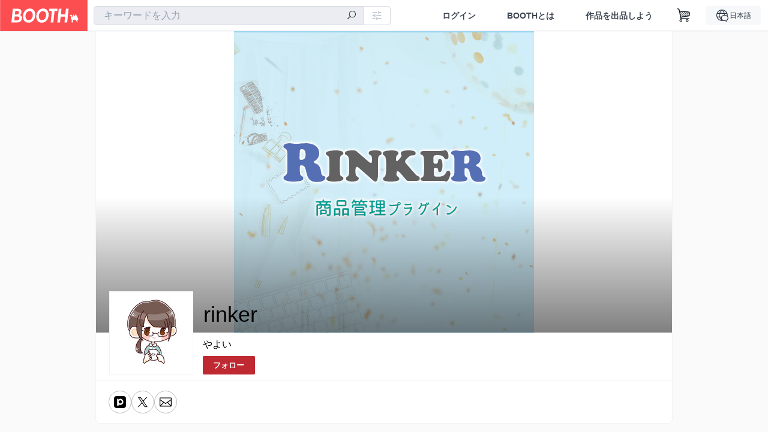

--- FILE ---
content_type: text/html; charset=utf-8
request_url: https://www.google.com/recaptcha/enterprise/anchor?ar=1&k=6LfF1dcZAAAAAOHQX8v16MX5SktDwmQINVD_6mBF&co=aHR0cHM6Ly9yaW5rZXIuYm9vdGgucG06NDQz&hl=en&v=9TiwnJFHeuIw_s0wSd3fiKfN&size=invisible&anchor-ms=20000&execute-ms=30000&cb=6hxv90bmtuty
body_size: 48137
content:
<!DOCTYPE HTML><html dir="ltr" lang="en"><head><meta http-equiv="Content-Type" content="text/html; charset=UTF-8">
<meta http-equiv="X-UA-Compatible" content="IE=edge">
<title>reCAPTCHA</title>
<style type="text/css">
/* cyrillic-ext */
@font-face {
  font-family: 'Roboto';
  font-style: normal;
  font-weight: 400;
  font-stretch: 100%;
  src: url(//fonts.gstatic.com/s/roboto/v48/KFO7CnqEu92Fr1ME7kSn66aGLdTylUAMa3GUBHMdazTgWw.woff2) format('woff2');
  unicode-range: U+0460-052F, U+1C80-1C8A, U+20B4, U+2DE0-2DFF, U+A640-A69F, U+FE2E-FE2F;
}
/* cyrillic */
@font-face {
  font-family: 'Roboto';
  font-style: normal;
  font-weight: 400;
  font-stretch: 100%;
  src: url(//fonts.gstatic.com/s/roboto/v48/KFO7CnqEu92Fr1ME7kSn66aGLdTylUAMa3iUBHMdazTgWw.woff2) format('woff2');
  unicode-range: U+0301, U+0400-045F, U+0490-0491, U+04B0-04B1, U+2116;
}
/* greek-ext */
@font-face {
  font-family: 'Roboto';
  font-style: normal;
  font-weight: 400;
  font-stretch: 100%;
  src: url(//fonts.gstatic.com/s/roboto/v48/KFO7CnqEu92Fr1ME7kSn66aGLdTylUAMa3CUBHMdazTgWw.woff2) format('woff2');
  unicode-range: U+1F00-1FFF;
}
/* greek */
@font-face {
  font-family: 'Roboto';
  font-style: normal;
  font-weight: 400;
  font-stretch: 100%;
  src: url(//fonts.gstatic.com/s/roboto/v48/KFO7CnqEu92Fr1ME7kSn66aGLdTylUAMa3-UBHMdazTgWw.woff2) format('woff2');
  unicode-range: U+0370-0377, U+037A-037F, U+0384-038A, U+038C, U+038E-03A1, U+03A3-03FF;
}
/* math */
@font-face {
  font-family: 'Roboto';
  font-style: normal;
  font-weight: 400;
  font-stretch: 100%;
  src: url(//fonts.gstatic.com/s/roboto/v48/KFO7CnqEu92Fr1ME7kSn66aGLdTylUAMawCUBHMdazTgWw.woff2) format('woff2');
  unicode-range: U+0302-0303, U+0305, U+0307-0308, U+0310, U+0312, U+0315, U+031A, U+0326-0327, U+032C, U+032F-0330, U+0332-0333, U+0338, U+033A, U+0346, U+034D, U+0391-03A1, U+03A3-03A9, U+03B1-03C9, U+03D1, U+03D5-03D6, U+03F0-03F1, U+03F4-03F5, U+2016-2017, U+2034-2038, U+203C, U+2040, U+2043, U+2047, U+2050, U+2057, U+205F, U+2070-2071, U+2074-208E, U+2090-209C, U+20D0-20DC, U+20E1, U+20E5-20EF, U+2100-2112, U+2114-2115, U+2117-2121, U+2123-214F, U+2190, U+2192, U+2194-21AE, U+21B0-21E5, U+21F1-21F2, U+21F4-2211, U+2213-2214, U+2216-22FF, U+2308-230B, U+2310, U+2319, U+231C-2321, U+2336-237A, U+237C, U+2395, U+239B-23B7, U+23D0, U+23DC-23E1, U+2474-2475, U+25AF, U+25B3, U+25B7, U+25BD, U+25C1, U+25CA, U+25CC, U+25FB, U+266D-266F, U+27C0-27FF, U+2900-2AFF, U+2B0E-2B11, U+2B30-2B4C, U+2BFE, U+3030, U+FF5B, U+FF5D, U+1D400-1D7FF, U+1EE00-1EEFF;
}
/* symbols */
@font-face {
  font-family: 'Roboto';
  font-style: normal;
  font-weight: 400;
  font-stretch: 100%;
  src: url(//fonts.gstatic.com/s/roboto/v48/KFO7CnqEu92Fr1ME7kSn66aGLdTylUAMaxKUBHMdazTgWw.woff2) format('woff2');
  unicode-range: U+0001-000C, U+000E-001F, U+007F-009F, U+20DD-20E0, U+20E2-20E4, U+2150-218F, U+2190, U+2192, U+2194-2199, U+21AF, U+21E6-21F0, U+21F3, U+2218-2219, U+2299, U+22C4-22C6, U+2300-243F, U+2440-244A, U+2460-24FF, U+25A0-27BF, U+2800-28FF, U+2921-2922, U+2981, U+29BF, U+29EB, U+2B00-2BFF, U+4DC0-4DFF, U+FFF9-FFFB, U+10140-1018E, U+10190-1019C, U+101A0, U+101D0-101FD, U+102E0-102FB, U+10E60-10E7E, U+1D2C0-1D2D3, U+1D2E0-1D37F, U+1F000-1F0FF, U+1F100-1F1AD, U+1F1E6-1F1FF, U+1F30D-1F30F, U+1F315, U+1F31C, U+1F31E, U+1F320-1F32C, U+1F336, U+1F378, U+1F37D, U+1F382, U+1F393-1F39F, U+1F3A7-1F3A8, U+1F3AC-1F3AF, U+1F3C2, U+1F3C4-1F3C6, U+1F3CA-1F3CE, U+1F3D4-1F3E0, U+1F3ED, U+1F3F1-1F3F3, U+1F3F5-1F3F7, U+1F408, U+1F415, U+1F41F, U+1F426, U+1F43F, U+1F441-1F442, U+1F444, U+1F446-1F449, U+1F44C-1F44E, U+1F453, U+1F46A, U+1F47D, U+1F4A3, U+1F4B0, U+1F4B3, U+1F4B9, U+1F4BB, U+1F4BF, U+1F4C8-1F4CB, U+1F4D6, U+1F4DA, U+1F4DF, U+1F4E3-1F4E6, U+1F4EA-1F4ED, U+1F4F7, U+1F4F9-1F4FB, U+1F4FD-1F4FE, U+1F503, U+1F507-1F50B, U+1F50D, U+1F512-1F513, U+1F53E-1F54A, U+1F54F-1F5FA, U+1F610, U+1F650-1F67F, U+1F687, U+1F68D, U+1F691, U+1F694, U+1F698, U+1F6AD, U+1F6B2, U+1F6B9-1F6BA, U+1F6BC, U+1F6C6-1F6CF, U+1F6D3-1F6D7, U+1F6E0-1F6EA, U+1F6F0-1F6F3, U+1F6F7-1F6FC, U+1F700-1F7FF, U+1F800-1F80B, U+1F810-1F847, U+1F850-1F859, U+1F860-1F887, U+1F890-1F8AD, U+1F8B0-1F8BB, U+1F8C0-1F8C1, U+1F900-1F90B, U+1F93B, U+1F946, U+1F984, U+1F996, U+1F9E9, U+1FA00-1FA6F, U+1FA70-1FA7C, U+1FA80-1FA89, U+1FA8F-1FAC6, U+1FACE-1FADC, U+1FADF-1FAE9, U+1FAF0-1FAF8, U+1FB00-1FBFF;
}
/* vietnamese */
@font-face {
  font-family: 'Roboto';
  font-style: normal;
  font-weight: 400;
  font-stretch: 100%;
  src: url(//fonts.gstatic.com/s/roboto/v48/KFO7CnqEu92Fr1ME7kSn66aGLdTylUAMa3OUBHMdazTgWw.woff2) format('woff2');
  unicode-range: U+0102-0103, U+0110-0111, U+0128-0129, U+0168-0169, U+01A0-01A1, U+01AF-01B0, U+0300-0301, U+0303-0304, U+0308-0309, U+0323, U+0329, U+1EA0-1EF9, U+20AB;
}
/* latin-ext */
@font-face {
  font-family: 'Roboto';
  font-style: normal;
  font-weight: 400;
  font-stretch: 100%;
  src: url(//fonts.gstatic.com/s/roboto/v48/KFO7CnqEu92Fr1ME7kSn66aGLdTylUAMa3KUBHMdazTgWw.woff2) format('woff2');
  unicode-range: U+0100-02BA, U+02BD-02C5, U+02C7-02CC, U+02CE-02D7, U+02DD-02FF, U+0304, U+0308, U+0329, U+1D00-1DBF, U+1E00-1E9F, U+1EF2-1EFF, U+2020, U+20A0-20AB, U+20AD-20C0, U+2113, U+2C60-2C7F, U+A720-A7FF;
}
/* latin */
@font-face {
  font-family: 'Roboto';
  font-style: normal;
  font-weight: 400;
  font-stretch: 100%;
  src: url(//fonts.gstatic.com/s/roboto/v48/KFO7CnqEu92Fr1ME7kSn66aGLdTylUAMa3yUBHMdazQ.woff2) format('woff2');
  unicode-range: U+0000-00FF, U+0131, U+0152-0153, U+02BB-02BC, U+02C6, U+02DA, U+02DC, U+0304, U+0308, U+0329, U+2000-206F, U+20AC, U+2122, U+2191, U+2193, U+2212, U+2215, U+FEFF, U+FFFD;
}
/* cyrillic-ext */
@font-face {
  font-family: 'Roboto';
  font-style: normal;
  font-weight: 500;
  font-stretch: 100%;
  src: url(//fonts.gstatic.com/s/roboto/v48/KFO7CnqEu92Fr1ME7kSn66aGLdTylUAMa3GUBHMdazTgWw.woff2) format('woff2');
  unicode-range: U+0460-052F, U+1C80-1C8A, U+20B4, U+2DE0-2DFF, U+A640-A69F, U+FE2E-FE2F;
}
/* cyrillic */
@font-face {
  font-family: 'Roboto';
  font-style: normal;
  font-weight: 500;
  font-stretch: 100%;
  src: url(//fonts.gstatic.com/s/roboto/v48/KFO7CnqEu92Fr1ME7kSn66aGLdTylUAMa3iUBHMdazTgWw.woff2) format('woff2');
  unicode-range: U+0301, U+0400-045F, U+0490-0491, U+04B0-04B1, U+2116;
}
/* greek-ext */
@font-face {
  font-family: 'Roboto';
  font-style: normal;
  font-weight: 500;
  font-stretch: 100%;
  src: url(//fonts.gstatic.com/s/roboto/v48/KFO7CnqEu92Fr1ME7kSn66aGLdTylUAMa3CUBHMdazTgWw.woff2) format('woff2');
  unicode-range: U+1F00-1FFF;
}
/* greek */
@font-face {
  font-family: 'Roboto';
  font-style: normal;
  font-weight: 500;
  font-stretch: 100%;
  src: url(//fonts.gstatic.com/s/roboto/v48/KFO7CnqEu92Fr1ME7kSn66aGLdTylUAMa3-UBHMdazTgWw.woff2) format('woff2');
  unicode-range: U+0370-0377, U+037A-037F, U+0384-038A, U+038C, U+038E-03A1, U+03A3-03FF;
}
/* math */
@font-face {
  font-family: 'Roboto';
  font-style: normal;
  font-weight: 500;
  font-stretch: 100%;
  src: url(//fonts.gstatic.com/s/roboto/v48/KFO7CnqEu92Fr1ME7kSn66aGLdTylUAMawCUBHMdazTgWw.woff2) format('woff2');
  unicode-range: U+0302-0303, U+0305, U+0307-0308, U+0310, U+0312, U+0315, U+031A, U+0326-0327, U+032C, U+032F-0330, U+0332-0333, U+0338, U+033A, U+0346, U+034D, U+0391-03A1, U+03A3-03A9, U+03B1-03C9, U+03D1, U+03D5-03D6, U+03F0-03F1, U+03F4-03F5, U+2016-2017, U+2034-2038, U+203C, U+2040, U+2043, U+2047, U+2050, U+2057, U+205F, U+2070-2071, U+2074-208E, U+2090-209C, U+20D0-20DC, U+20E1, U+20E5-20EF, U+2100-2112, U+2114-2115, U+2117-2121, U+2123-214F, U+2190, U+2192, U+2194-21AE, U+21B0-21E5, U+21F1-21F2, U+21F4-2211, U+2213-2214, U+2216-22FF, U+2308-230B, U+2310, U+2319, U+231C-2321, U+2336-237A, U+237C, U+2395, U+239B-23B7, U+23D0, U+23DC-23E1, U+2474-2475, U+25AF, U+25B3, U+25B7, U+25BD, U+25C1, U+25CA, U+25CC, U+25FB, U+266D-266F, U+27C0-27FF, U+2900-2AFF, U+2B0E-2B11, U+2B30-2B4C, U+2BFE, U+3030, U+FF5B, U+FF5D, U+1D400-1D7FF, U+1EE00-1EEFF;
}
/* symbols */
@font-face {
  font-family: 'Roboto';
  font-style: normal;
  font-weight: 500;
  font-stretch: 100%;
  src: url(//fonts.gstatic.com/s/roboto/v48/KFO7CnqEu92Fr1ME7kSn66aGLdTylUAMaxKUBHMdazTgWw.woff2) format('woff2');
  unicode-range: U+0001-000C, U+000E-001F, U+007F-009F, U+20DD-20E0, U+20E2-20E4, U+2150-218F, U+2190, U+2192, U+2194-2199, U+21AF, U+21E6-21F0, U+21F3, U+2218-2219, U+2299, U+22C4-22C6, U+2300-243F, U+2440-244A, U+2460-24FF, U+25A0-27BF, U+2800-28FF, U+2921-2922, U+2981, U+29BF, U+29EB, U+2B00-2BFF, U+4DC0-4DFF, U+FFF9-FFFB, U+10140-1018E, U+10190-1019C, U+101A0, U+101D0-101FD, U+102E0-102FB, U+10E60-10E7E, U+1D2C0-1D2D3, U+1D2E0-1D37F, U+1F000-1F0FF, U+1F100-1F1AD, U+1F1E6-1F1FF, U+1F30D-1F30F, U+1F315, U+1F31C, U+1F31E, U+1F320-1F32C, U+1F336, U+1F378, U+1F37D, U+1F382, U+1F393-1F39F, U+1F3A7-1F3A8, U+1F3AC-1F3AF, U+1F3C2, U+1F3C4-1F3C6, U+1F3CA-1F3CE, U+1F3D4-1F3E0, U+1F3ED, U+1F3F1-1F3F3, U+1F3F5-1F3F7, U+1F408, U+1F415, U+1F41F, U+1F426, U+1F43F, U+1F441-1F442, U+1F444, U+1F446-1F449, U+1F44C-1F44E, U+1F453, U+1F46A, U+1F47D, U+1F4A3, U+1F4B0, U+1F4B3, U+1F4B9, U+1F4BB, U+1F4BF, U+1F4C8-1F4CB, U+1F4D6, U+1F4DA, U+1F4DF, U+1F4E3-1F4E6, U+1F4EA-1F4ED, U+1F4F7, U+1F4F9-1F4FB, U+1F4FD-1F4FE, U+1F503, U+1F507-1F50B, U+1F50D, U+1F512-1F513, U+1F53E-1F54A, U+1F54F-1F5FA, U+1F610, U+1F650-1F67F, U+1F687, U+1F68D, U+1F691, U+1F694, U+1F698, U+1F6AD, U+1F6B2, U+1F6B9-1F6BA, U+1F6BC, U+1F6C6-1F6CF, U+1F6D3-1F6D7, U+1F6E0-1F6EA, U+1F6F0-1F6F3, U+1F6F7-1F6FC, U+1F700-1F7FF, U+1F800-1F80B, U+1F810-1F847, U+1F850-1F859, U+1F860-1F887, U+1F890-1F8AD, U+1F8B0-1F8BB, U+1F8C0-1F8C1, U+1F900-1F90B, U+1F93B, U+1F946, U+1F984, U+1F996, U+1F9E9, U+1FA00-1FA6F, U+1FA70-1FA7C, U+1FA80-1FA89, U+1FA8F-1FAC6, U+1FACE-1FADC, U+1FADF-1FAE9, U+1FAF0-1FAF8, U+1FB00-1FBFF;
}
/* vietnamese */
@font-face {
  font-family: 'Roboto';
  font-style: normal;
  font-weight: 500;
  font-stretch: 100%;
  src: url(//fonts.gstatic.com/s/roboto/v48/KFO7CnqEu92Fr1ME7kSn66aGLdTylUAMa3OUBHMdazTgWw.woff2) format('woff2');
  unicode-range: U+0102-0103, U+0110-0111, U+0128-0129, U+0168-0169, U+01A0-01A1, U+01AF-01B0, U+0300-0301, U+0303-0304, U+0308-0309, U+0323, U+0329, U+1EA0-1EF9, U+20AB;
}
/* latin-ext */
@font-face {
  font-family: 'Roboto';
  font-style: normal;
  font-weight: 500;
  font-stretch: 100%;
  src: url(//fonts.gstatic.com/s/roboto/v48/KFO7CnqEu92Fr1ME7kSn66aGLdTylUAMa3KUBHMdazTgWw.woff2) format('woff2');
  unicode-range: U+0100-02BA, U+02BD-02C5, U+02C7-02CC, U+02CE-02D7, U+02DD-02FF, U+0304, U+0308, U+0329, U+1D00-1DBF, U+1E00-1E9F, U+1EF2-1EFF, U+2020, U+20A0-20AB, U+20AD-20C0, U+2113, U+2C60-2C7F, U+A720-A7FF;
}
/* latin */
@font-face {
  font-family: 'Roboto';
  font-style: normal;
  font-weight: 500;
  font-stretch: 100%;
  src: url(//fonts.gstatic.com/s/roboto/v48/KFO7CnqEu92Fr1ME7kSn66aGLdTylUAMa3yUBHMdazQ.woff2) format('woff2');
  unicode-range: U+0000-00FF, U+0131, U+0152-0153, U+02BB-02BC, U+02C6, U+02DA, U+02DC, U+0304, U+0308, U+0329, U+2000-206F, U+20AC, U+2122, U+2191, U+2193, U+2212, U+2215, U+FEFF, U+FFFD;
}
/* cyrillic-ext */
@font-face {
  font-family: 'Roboto';
  font-style: normal;
  font-weight: 900;
  font-stretch: 100%;
  src: url(//fonts.gstatic.com/s/roboto/v48/KFO7CnqEu92Fr1ME7kSn66aGLdTylUAMa3GUBHMdazTgWw.woff2) format('woff2');
  unicode-range: U+0460-052F, U+1C80-1C8A, U+20B4, U+2DE0-2DFF, U+A640-A69F, U+FE2E-FE2F;
}
/* cyrillic */
@font-face {
  font-family: 'Roboto';
  font-style: normal;
  font-weight: 900;
  font-stretch: 100%;
  src: url(//fonts.gstatic.com/s/roboto/v48/KFO7CnqEu92Fr1ME7kSn66aGLdTylUAMa3iUBHMdazTgWw.woff2) format('woff2');
  unicode-range: U+0301, U+0400-045F, U+0490-0491, U+04B0-04B1, U+2116;
}
/* greek-ext */
@font-face {
  font-family: 'Roboto';
  font-style: normal;
  font-weight: 900;
  font-stretch: 100%;
  src: url(//fonts.gstatic.com/s/roboto/v48/KFO7CnqEu92Fr1ME7kSn66aGLdTylUAMa3CUBHMdazTgWw.woff2) format('woff2');
  unicode-range: U+1F00-1FFF;
}
/* greek */
@font-face {
  font-family: 'Roboto';
  font-style: normal;
  font-weight: 900;
  font-stretch: 100%;
  src: url(//fonts.gstatic.com/s/roboto/v48/KFO7CnqEu92Fr1ME7kSn66aGLdTylUAMa3-UBHMdazTgWw.woff2) format('woff2');
  unicode-range: U+0370-0377, U+037A-037F, U+0384-038A, U+038C, U+038E-03A1, U+03A3-03FF;
}
/* math */
@font-face {
  font-family: 'Roboto';
  font-style: normal;
  font-weight: 900;
  font-stretch: 100%;
  src: url(//fonts.gstatic.com/s/roboto/v48/KFO7CnqEu92Fr1ME7kSn66aGLdTylUAMawCUBHMdazTgWw.woff2) format('woff2');
  unicode-range: U+0302-0303, U+0305, U+0307-0308, U+0310, U+0312, U+0315, U+031A, U+0326-0327, U+032C, U+032F-0330, U+0332-0333, U+0338, U+033A, U+0346, U+034D, U+0391-03A1, U+03A3-03A9, U+03B1-03C9, U+03D1, U+03D5-03D6, U+03F0-03F1, U+03F4-03F5, U+2016-2017, U+2034-2038, U+203C, U+2040, U+2043, U+2047, U+2050, U+2057, U+205F, U+2070-2071, U+2074-208E, U+2090-209C, U+20D0-20DC, U+20E1, U+20E5-20EF, U+2100-2112, U+2114-2115, U+2117-2121, U+2123-214F, U+2190, U+2192, U+2194-21AE, U+21B0-21E5, U+21F1-21F2, U+21F4-2211, U+2213-2214, U+2216-22FF, U+2308-230B, U+2310, U+2319, U+231C-2321, U+2336-237A, U+237C, U+2395, U+239B-23B7, U+23D0, U+23DC-23E1, U+2474-2475, U+25AF, U+25B3, U+25B7, U+25BD, U+25C1, U+25CA, U+25CC, U+25FB, U+266D-266F, U+27C0-27FF, U+2900-2AFF, U+2B0E-2B11, U+2B30-2B4C, U+2BFE, U+3030, U+FF5B, U+FF5D, U+1D400-1D7FF, U+1EE00-1EEFF;
}
/* symbols */
@font-face {
  font-family: 'Roboto';
  font-style: normal;
  font-weight: 900;
  font-stretch: 100%;
  src: url(//fonts.gstatic.com/s/roboto/v48/KFO7CnqEu92Fr1ME7kSn66aGLdTylUAMaxKUBHMdazTgWw.woff2) format('woff2');
  unicode-range: U+0001-000C, U+000E-001F, U+007F-009F, U+20DD-20E0, U+20E2-20E4, U+2150-218F, U+2190, U+2192, U+2194-2199, U+21AF, U+21E6-21F0, U+21F3, U+2218-2219, U+2299, U+22C4-22C6, U+2300-243F, U+2440-244A, U+2460-24FF, U+25A0-27BF, U+2800-28FF, U+2921-2922, U+2981, U+29BF, U+29EB, U+2B00-2BFF, U+4DC0-4DFF, U+FFF9-FFFB, U+10140-1018E, U+10190-1019C, U+101A0, U+101D0-101FD, U+102E0-102FB, U+10E60-10E7E, U+1D2C0-1D2D3, U+1D2E0-1D37F, U+1F000-1F0FF, U+1F100-1F1AD, U+1F1E6-1F1FF, U+1F30D-1F30F, U+1F315, U+1F31C, U+1F31E, U+1F320-1F32C, U+1F336, U+1F378, U+1F37D, U+1F382, U+1F393-1F39F, U+1F3A7-1F3A8, U+1F3AC-1F3AF, U+1F3C2, U+1F3C4-1F3C6, U+1F3CA-1F3CE, U+1F3D4-1F3E0, U+1F3ED, U+1F3F1-1F3F3, U+1F3F5-1F3F7, U+1F408, U+1F415, U+1F41F, U+1F426, U+1F43F, U+1F441-1F442, U+1F444, U+1F446-1F449, U+1F44C-1F44E, U+1F453, U+1F46A, U+1F47D, U+1F4A3, U+1F4B0, U+1F4B3, U+1F4B9, U+1F4BB, U+1F4BF, U+1F4C8-1F4CB, U+1F4D6, U+1F4DA, U+1F4DF, U+1F4E3-1F4E6, U+1F4EA-1F4ED, U+1F4F7, U+1F4F9-1F4FB, U+1F4FD-1F4FE, U+1F503, U+1F507-1F50B, U+1F50D, U+1F512-1F513, U+1F53E-1F54A, U+1F54F-1F5FA, U+1F610, U+1F650-1F67F, U+1F687, U+1F68D, U+1F691, U+1F694, U+1F698, U+1F6AD, U+1F6B2, U+1F6B9-1F6BA, U+1F6BC, U+1F6C6-1F6CF, U+1F6D3-1F6D7, U+1F6E0-1F6EA, U+1F6F0-1F6F3, U+1F6F7-1F6FC, U+1F700-1F7FF, U+1F800-1F80B, U+1F810-1F847, U+1F850-1F859, U+1F860-1F887, U+1F890-1F8AD, U+1F8B0-1F8BB, U+1F8C0-1F8C1, U+1F900-1F90B, U+1F93B, U+1F946, U+1F984, U+1F996, U+1F9E9, U+1FA00-1FA6F, U+1FA70-1FA7C, U+1FA80-1FA89, U+1FA8F-1FAC6, U+1FACE-1FADC, U+1FADF-1FAE9, U+1FAF0-1FAF8, U+1FB00-1FBFF;
}
/* vietnamese */
@font-face {
  font-family: 'Roboto';
  font-style: normal;
  font-weight: 900;
  font-stretch: 100%;
  src: url(//fonts.gstatic.com/s/roboto/v48/KFO7CnqEu92Fr1ME7kSn66aGLdTylUAMa3OUBHMdazTgWw.woff2) format('woff2');
  unicode-range: U+0102-0103, U+0110-0111, U+0128-0129, U+0168-0169, U+01A0-01A1, U+01AF-01B0, U+0300-0301, U+0303-0304, U+0308-0309, U+0323, U+0329, U+1EA0-1EF9, U+20AB;
}
/* latin-ext */
@font-face {
  font-family: 'Roboto';
  font-style: normal;
  font-weight: 900;
  font-stretch: 100%;
  src: url(//fonts.gstatic.com/s/roboto/v48/KFO7CnqEu92Fr1ME7kSn66aGLdTylUAMa3KUBHMdazTgWw.woff2) format('woff2');
  unicode-range: U+0100-02BA, U+02BD-02C5, U+02C7-02CC, U+02CE-02D7, U+02DD-02FF, U+0304, U+0308, U+0329, U+1D00-1DBF, U+1E00-1E9F, U+1EF2-1EFF, U+2020, U+20A0-20AB, U+20AD-20C0, U+2113, U+2C60-2C7F, U+A720-A7FF;
}
/* latin */
@font-face {
  font-family: 'Roboto';
  font-style: normal;
  font-weight: 900;
  font-stretch: 100%;
  src: url(//fonts.gstatic.com/s/roboto/v48/KFO7CnqEu92Fr1ME7kSn66aGLdTylUAMa3yUBHMdazQ.woff2) format('woff2');
  unicode-range: U+0000-00FF, U+0131, U+0152-0153, U+02BB-02BC, U+02C6, U+02DA, U+02DC, U+0304, U+0308, U+0329, U+2000-206F, U+20AC, U+2122, U+2191, U+2193, U+2212, U+2215, U+FEFF, U+FFFD;
}

</style>
<link rel="stylesheet" type="text/css" href="https://www.gstatic.com/recaptcha/releases/9TiwnJFHeuIw_s0wSd3fiKfN/styles__ltr.css">
<script nonce="W41b24tv3TjRaijgt44UpA" type="text/javascript">window['__recaptcha_api'] = 'https://www.google.com/recaptcha/enterprise/';</script>
<script type="text/javascript" src="https://www.gstatic.com/recaptcha/releases/9TiwnJFHeuIw_s0wSd3fiKfN/recaptcha__en.js" nonce="W41b24tv3TjRaijgt44UpA">
      
    </script></head>
<body><div id="rc-anchor-alert" class="rc-anchor-alert"></div>
<input type="hidden" id="recaptcha-token" value="[base64]">
<script type="text/javascript" nonce="W41b24tv3TjRaijgt44UpA">
      recaptcha.anchor.Main.init("[\x22ainput\x22,[\x22bgdata\x22,\x22\x22,\[base64]/[base64]/bmV3IFpbdF0obVswXSk6Sz09Mj9uZXcgWlt0XShtWzBdLG1bMV0pOks9PTM/bmV3IFpbdF0obVswXSxtWzFdLG1bMl0pOks9PTQ/[base64]/[base64]/[base64]/[base64]/[base64]/[base64]/[base64]/[base64]/[base64]/[base64]/[base64]/[base64]/[base64]/[base64]\\u003d\\u003d\x22,\[base64]\\u003d\x22,\x22f0I4woRMflZ3w53DisO/w6LCvSsxwolSdiMWwo9Sw5/CiAZqwptHMcKjwp3CtMO2w6Anw7lwLsObwqbDhMKxJcOxwqTDvWHDiinCu8Oawp/DiD0sPzRowp/DnhrDlcKUAynCrjhDw57DrxjCrBcGw5RZwrzDtsOgwpZdwozCsAHDmcO7wr0yNTMvwrkWOMKPw7zCuHXDnkXCnTTCrsOuw5xBwpfDkMKzwqHCrTFnXsORwo3DrMK7wowUFkbDsMOhwrIXQcKsw6/ClsO9w6nDksKCw67DjSzDr8KVwoJvw5B/[base64]/CnnQbBCDCvXTDo2jDjcKxw5/DkMO7wplDw5gTdSvDmBDCtmjCpA3Dv8Omw5ttHMK7wp1+acK3HMOzCsOiw5/CosKww7p7wrJHw5TDlSk/w7kbwoDDgxZEZsOjXcO1w6PDncOLYgI3wonDrAZDWzlfMx7Di8KrWMKGYjA+ZcO5QsKPwpLDocOFw4bDp8KheGXCusOKQcOhw4XDjsO+dWPDj1giw5zDssKXSQnCtcO0worDkXPCh8OuTcO2TcO4UcKKw5/[base64]/DqGrDisOuw48Nwppsw5FpLsOtwq9tF8KPw64+WBMxw4HDusO7DsOcbRYXwrYyYcKTwpohFD5Zw7PCncORw5k3YEnCp8OiM8ODwoXCq8Kkw5LDqRXDuMKSIyLDmX3CoDbDhhVMBMKXwp7Cj2nCt1IYQQLDrRcVw6rDisONDXMVw6h/wrAYwrbDu8Onw7Qjwoo3w7HDh8KTFcOEacKNCcKawoLCj8KCwpcaf8OUc25Dw7fCqsKZNXp9GUpOT3FMw6nCoUIoOys9c0rDnhfDiVDCg0EnwprDlSsiw6PCpx7Ct8Kfw5cZcSETPsO5Kh7DmcK8wqYbXCDCnH0Vw4TDr8KNe8OoFzXDqTYkw48uwr4WGsO9CcO/w43CqcOmwrZWJCZ0Xn3DhB3CvXTCssOIw7MfYsKZwp7Dv1s9FnrDvmHDgcKDwqXDuBkXw4fCs8O2GcOcDmsow5rCvn4cwoF2EsO4wrjChVvCnMK9woNqH8OEwpPCsD7DpXfDrsKSByx/wrsxG2xaZMOAwrJ6FQbDg8O8wrofwpPDksKCNEwYwpBrw5jDscKCc1FDKcKlY3xGwqJMwrvDq1d4BsKKwr5LJW9VFSh/[base64]/[base64]/DkMKBwohpZUtkwq5IQsO/woZudMOcwp/DnkMOdl89w6wzwr8DP1EdYMKPRsONLDjDlcOuwqTCiX55K8KpdXg7wrnDisKVMsKJRcKowqxYwpfCmS41wpI/[base64]/Cl8ORacKow4/CsgHDoMOMFF3DqcOyFGV4wrx8YcKrfcOcP8OZAsKZw7nDrntfw7Zsw6IZw7YOw6/CtMORwp3DjnvCi3DDgFZ4W8OqVMObwrFbw5TDrDDDmsOKDcOvw5obRw8Ww7I2wrw7ZMKOw5EVO1w/w6fDhg0hYcOdChTCgzsowrYiV3TDisOVW8KVw6PCgTRMw4/CicKeKj/DoQwNw50iG8ODQMOwZ1ZbAsKlw7bDhcO+BgdNbxgSwpnCmgzDrh/[base64]/dg7CgH3DkRoOwobCiD8FG8KYFTp+FhETwpnCl8O2F255ByLCpsKPw5NVwovCmsOLR8O7fsKLw6HCijtnO2/[base64]/[base64]/RVUGFnHCpntqbSTDtsKoY8Ofwpknw55ew7l1wpLCi8KQwqNqw6nChcKYw6lDw4nDmsOowoM/EMKVMsOvU8KVCTxYEBrCrsOPMMKgwo3DjsKww7LDvmU6w5DCrm4ua0fCnVfCgnPCpcO0XlTCqsKzFQM1w6XCisKKwrNwT8Ksw5IXw4YOwoEQFSpCYsKpwrpxwqfChXXDicK/LyzChB/DvcKcwoBLTVRIFQXCocORJ8K+b8KeeMObw4YzwpfDscOkNMOJw4MbOMKJRy3DkCAawpLDqMOnwpoLw4TCv8KOwoEtQ8KZT8KoG8KaX8OOC3fDvTNJw6d1wr/DijwgwrzCssKhwoPDkxsQcMO/[base64]/S8KPwoMjCREjZR47wonDpsOTCMKrGsOHExDCvyzCosOGAMKLKEhOw7XDt8OTc8OHwocvEcK6IHLCmMOEw4HCh0nChjhHw4/Cs8OVw5cOb09kEcKcO1PCsBPChn05wqnDiMKtw7jDpBnDpQxfIl9jWsKJw7ENFcOHwrJ9wq8OLsKNw4/ClcO5wpA0wpLChzp1VTfClcOuwp9ZacKAwqfDqsK3w7TCiTQQwox9Tw8Oak8mw51fwrxvw7J4NsK4EcO/w5LDvEZEF8OGw4TDkMOyO15Kw6PCu3vDhHDDmQ7ClMK6fS5jNcODRMO1w7Vsw7zCmn3CvMOow7LCt8Oaw5IVZmRvWcOycDDCvcOlHyYEw501wq7DrsOFw5HCiMOCw5vCnxJ6w4nClsKtwpEYwp3DvgBQwp/Cu8Kowop4w4sRKcKxMsOPw6PDpkpmTwx7wpDDkMKZwpbCrXXDmFTDuxLCmlDCqTvDi18owqgta2LCssK8w57Dl8K5w58zQgDCk8KGwozDsEtvecKHw6nDpmNVwr1RF3IVwoE4BGPDu38Lw5gnAHd3wq/CtVsDwrZqNcKfZhrCp1PCl8OMw5jDksKcKMK4w5F6w6LCn8OOwrMlLcOuwpnDm8K1E8KhUyXDvMOwJzrDn3ZBMMKwwpnCncKeaMKPdsK5wr3CuF7DhzrDuB/Doy7ChcOFdhYBw41gw4HDscK8O13Dj1PCvnQmw4TCtMKwMMOEwoUkw6MgwpTCucOSCsOMMgbDj8KcwovDv1zCoU7DssOxw4sqXsKfe1cOF8OoD8OYU8KuaG99GsKMwr93N1rCtcOaWMOaw6Itwok+UWtzw7lNwrnDv8KeU8KowoI8wq7DusOjwq3Cg0ICdsK/wq3DoX3DrMOrw70bwqldwprCicOVw5jCnxhSw7Z9wrlUw5/Crj7DnnxKalB3O8KLwqsqe8OAw7HCjz/DgcOqwq9QXMK5CnjCucKNXSR2S1w1wotRw4ZIdUzCvsOgchHCqcKIEFl7wrFTMsKTw4bDlynDmk3CrQjDvcKDwo3CiMONdcK1bE3DsE5Mw6lRQMO6w6Z1w44wF8OkJRzDrsKNQMOcw7rDgsKGeloEKsK4wq/[base64]/[base64]/Dgm9hJ8K3KsOyTk/Cm8OuOAQxYcKobnhSHivDi8OTwrfCsXzDkMKWw6c8w5AAwqU7wog8RlnChcOGIMKRP8O/GMKEHsKiwqEGw6xHNRceTVAYw7DDkE3Dqk9YwqnCgcOdQAQ3GybDs8KPHSV2G8OiMTfCg8OcHkAnwrhxwovCs8OvYGzCjxLDocKdwpbCgsKPfTnCrVvCq0/ClsO7BwfDukY3IDfDqypNw4jCu8K2BjjCvToOw7bCp8K9w4bChcKVeXJlWBYqLMOcwqZXGsKpQnw7wqEuw5zCvW/Du8OIw6ZZGExrw50gw45KwrLDkEnCtsKnw4Muwq5yw6fDj1cDClTDn3vCoERQZDseSMO1wqY2SsKJwqHDl8KyS8KlwoPCpsKpMlNGRSLDmMO9w7NPYBjDpHU5Ij0mH8OREwHCisKiw6s7HDhDSCLDoMK4LcK3HMKVwoXDtsO/A3nCgW/Dhh0Ww6PDl8OXembCvwhYZmrDvQkhw7J7T8OmHTLDth7DssKwdWUrIFHClR4Ww6kRZwAxwpZdwqg7Y1LCvsO8wr3CiyolasKRGcKwSMOyCmERDMOwN8KOwqMqwp7CiD8OFA3DiH4aDMKJO0dufBdiTjYnK0rDpE/Cl3DCiR1DwppXw6hLbsO3Fm4/c8Ouw7HCiMOdw6LCtHp4w79FQ8KoJsO7T1fCn0Vew65yNm3DtDXCvMO0w6HCjgp3Tx/DmjZfW8OywrFFAjJnTFB/S21qBnnCo3zCscKtCirDsy3DmRbCiyLDpw3DqX7CuzjDv8KzEMKXO0TDrMKVW3tQBgZdJw3CpWdoFgpUcMKaw7bDoMOJOsKQYsOJKcKweCopUnBiw6/Cr8OtPURFw5LDugXCkMOLw7XDjW3Ctm8ww5R9wpQkBMKhwoDDqW0pworDmH/CncKOLsO1w74iRsOsVHVrAsO/w4xawpnDvyDDo8OJw6zDr8KYwpsTw57CvF3DvsKjFMKow4nCjsOmwqzCrGPCqlpnb3/CsCgpw7A3w77Co2zDnsKUw7zDmRABG8KCw7TDi8KOKsOywp8BwpHDl8Ohw7bCjsO4wqjDrMOMFgM8AxYdw6tJAsO1IMKMdTZEUhF+w53Dl8O6wqRkwqzDmDkNwoEEwojCsgvCpjd/wpPDpRXCnMKudD1bOTTDpMKuNsObwrc4XsKIwoXCkxHCr8KJL8ODNj/DrRUmw4TCpy3CsWY3c8KywoPDqjXCmsOJP8OAVlQaU8OCw6YxGALCvz7Dq1Y/I8OMMcOFworDvAzCq8OGahHDgATCpHscV8KAwobCninDlh7Cuw/DsUDDk3zCrixmHmrCjcK5XsO8wr3CpMK9UB4Cw7XDtsONwrZsZx4gGsKwwrFcdcOHw41kw5zChsKHOSUdwrPCmTcjwrzDl0V/wrsJwoICQHLCrMOtw7bCgMKjaATCo3XCscKvO8Oaw4RHXm3Dt33DiGQnO8Ofw4d1ZsKLGEzCtAPDt11hwq1QIznCkcKywr4WwojDiQfDtmVoHy9XGMODWSIuw7hFFsKFw49AwpgKZUoWwp8rw77DjcOuC8O3w5LDpxPDsE0HRH/Dt8OzMwtpwojDrxPCscOSwqkTSGzDtcO+MDrCk8O0Fmh/UsK3aMKjw4NLRQ/Dl8O8w7PDsyPCn8OqMcOZdsO8TcOmLXR+KsKiw7fDuUkJw54eQFfDoknCrBvCjsOPIhE2w6jDjcOkwpDCrsO1wrUiwqsMw4cDw7xOwqAHwqXDrsKKw65swoZKRVDCvsK2wpEZw7RHw5UCEcOWEMO7w4TCjsOPw4seFVfDoMOSw6XCqXXDs8Kvw7/ClsOrwpU5X8OoYcKkYcObUsKpwqAdMsOVXSl1w7bDpSc7w75uw53CikHDqcKQZMKJK2LCusOcw7/[base64]/[base64]/[base64]/[base64]/Ch1dCwq9qEWHCig0EwoHDncO5NgMHQWx2RCTDgcO/wqzCozdcw60yPzx9EFB0wq4/d2Eye2U6BFvCimwew7/[base64]/w43Do1jCkhsCGlspEsOswr97SsOqw7HCqsK6Q8KPEsKawqwPw5DDqXXDtsKhXGtnJVbDscKuEMOBwqvDpMKXbQ/CtgPDnkp1w4nCksOZw7QywpfClVPDjmfDpidHbF00EcK6D8OYSMO6w5cQwqMlbBHDlEc+w7JXJwLDvMOFwrAXc8K0wqsGPk5MwpYIw6ssHsKxPg7DoTIpdsKVWQUpbMO9wr4Ww5/Cn8OECiXChiDCmw7DosOFA1zDn8ODw5zDsGDCsMOQwp/DqTV3w4PChMKnEhl7woxow6sZGzDDvENTZcOYwr16wqjDhgh3wqdHZsODbMKBwr3CqcKxw6TCo1MMwrNXwqnCoMOMwoPDlUbDvcO7CsKFwpLCvmhqG014MgjClcKNwqVnw4VWwoFgK8KfBMKIwo/DuiXCsR5Lw5BdEUfDgcKwwrZOVGR0Z8KlwpAUX8O3aVRuwrpYw55nGX/DmcOEw5nCpsK5MV1hwqPCksKAwqrCvD/DijvCuFLCtMOOw4tcw605w67DpzfCgS4zwpAoax3DkcKNP0/[base64]/CocOZEcK4bRzDksOYwrHDlMKXw4cDw4/[base64]/[base64]/[base64]/DgcKvwqfDsikbwqjDjMOEFsKRJcOqXhrDpEMtXDjDolPCtgnDtDYOwrxNH8OQw4N0E8OVccKYGsOmw6tKHm7DisK4w7ILI8OXw54fwpXChhIuw4HCp20beW1VUl/DlMKSw4NFwovDkMKLw6JTw4/DjFoNw5hTf8KjX8KtWMKswonDj8KjMBDDll4bwrlswpcow4VDw4xZP8Kcw47DjDtxC8OLGz/DuMKoJSDDsUk9JH7DsAjDs37DnMKmw5lswoZeHQnDlB9LwobCiMK4wrxOfsKSPiPDvD/CnMOdw5kfWsO3w45IAsOWwpTCtMKNw7PDnsK2w55iw7QYBMOiw4w0w6DCqxpMRsOnw5LCj31gwpHCvMKGAC9cwr1yw6HCpMOxwrdKJcOwwqwQwrTDv8OgVMKQAsO5w5scAgTCh8Oxw5FODz7DrUzDsgw+w4TDvUgXwoXCu8OcaMOaMC5CwrTDg8KhfELDocKFfGPDow/CtQHDkSApf8OWGsKaTMOEw4h9w5cCwrLDnsK2worCmi/[base64]/CgcObwrcNw4rCmkHDrcOMw643Y1oSwrsAwrvCnMOzc8O7woHCrsO4wqwfw5TCqsKHwq5LOcO+w6dPw67DlBonGVo6w6/[base64]/EcKgE8KXVi0Hw7goPsOSAMOLVsOMwqp9wrlTQcOZw5MPPjMpwoIuFsO3wo1iwr0ww4LCo1c1G8KVwrtbw78Kw6DCtsOUwo/[base64]/[base64]/DhcK2w5xyNMObwqvDsARvF8Otwo/DnsOEw5/DhFI5a8KRCsKkwp08I24ww5wBwonDmcKowqs4UiLCnFnCkcKtw6VOwplqwo/ClyZXJcOyVDtqw5nDrUvDusO9w4NUwqHCrMO8OxwDRsOEw57Ds8KvM8KGw7d1w7Z0w7xHB8K1w6nChMOawpfCvsOEwqZzKcOBP07CoAZSwokmw5hCPcK6ChAiBC/CssKLeQd2G0dcwrMGw4bCgB3CgChKw7cjP8O/[base64]/CoXTDmcKfw74xd2XDkXbDr8OrwqI3wrjDkkTDrSotwpXChBDDhsOXMWZ7HnfDg2TDgMOkworDsMKoQ3PDtirDpsOsFsO5w4/CsUNUw58sZcKRZzFaScOMw64gwpfDv2l/QsKrAE0Lw6jDscKgwo3DssKqwpnCkMKhw7ItGsKjwoxuwrrChcKtAE0hw77DncKRwoPCj8KyScKjwrELNHI2w58ZwoZ3I3BQw6okD8Khwo4gKgPDjy99EnjCr8OWw6rDh8Kxwp9/IhrCuirCtzvChcOgLCzCrj3Cl8KhwpFqwonDkcKWcsKIwrR7Mz55wpXDs8KseBZLCsO2X8KiD2LClsOmwp9IVsOeAiwqw5bCmsO8Q8O/[base64]/w6tmwpARwonChSnDhMOeAWVIZMKaCVAoJMOpw4LCisOKw4/Dm8KVwofDnsO8YWzDgMKYwpLCv8O+YmglwoMlazZ5ZsOZKsOHHMOxwrRXw6Q6ABAPw7LDgFFIw5MAw6XCtjMAwpvCg8K2wpbCpiV0fyJhVw3ClMOJPzUdwptkXMOIw5p0RcOHKcK4w5/[base64]/CgjUVwqXCvG0CTcKNw71CX8K4EQcCGnpiC8O5wpTDpsKew6HCk8KEVsOECU1hLMKaRFAJwrLDjMOOwp7ClsOpw5xaw7gaCMKCw6DDlD3ClXwswrtHw7RIwqTCu00HDlJzwot0w6/Cp8K4cU0qVMO4w4QmOH1CwrJRw5pUVXI5wobCvWzDkk4cZ8Kyd0fCnsOFaVt4DhrDocO2wrXDji8CC8K5w7HCixINKW3DoVXDk2E0w4xhc8KDworCncKFNHwtw6bCnXvCl1krwoJ/w5fCtHtNWRkEw6LCmcK2LcOcPTnCiU/DisKNwrTDjUp2YsK/[base64]/CkcOUYS7DjsKYwoPCnQ0ZR8OjasO0w7Uqd8OLw5TDtB0uw5nCocODP2LDghLCusORw4DDkRnDgH0hV8KMMSPDjiPCs8OUw5taTsKFYx0ZRsKlw43Dhy/Dt8KXJ8Ojw7TDr8Kvw4EmQB/Ctl7CriAnwrl7wo3Dj8Kkw6XCh8Kbw77DnSxxb8K1f2gKYEfDhnkqwrXDi07Csm7CpsO/wpJAw6wqEMK8VMOqTMKkw7dNZjbDvcO3w4B/[base64]/DncKuHDR1wqMQQMKIeMKfACHDg0TCvcKzdMOYfcKsT8KYTCJpw4gzwq0Zw45jZsOBw5fCv27DmMOzw7nDjMKkw7jDhcOfw5vCvsOxwqzCmy1kDW1UUcKIwqg4XWzCnR7DqAPCncK/LcK2w4B8fsKhLMOdXcKJM3RoMsOlKVF0bhnCmiPCpztlK8Opw47DncOYw5M6SFjDj1pmwo7DmRzCmVtgwq/DtcKcNBjDh1LCosOWK3LCgC7CscKyAMKOGcOtwo7DhMKUw4gVw7/CocKOaR7CkGPCsDjCqF1Fw7rDpFYXYGMOC8OhT8Kzw5fDnsKKGcOMwrczKMKlwrvDuMOVw5DDlMKzw4TCqC/[base64]/MiIFw5h/[base64]/CiwAWw7zCnQnDgh/DrcOwf0MlwqzCuwnDlyXCrsKzTy4Ua8K5w7JbAxbDicOqw7jCm8KJV8ONwqUzfC0iUArChC7CmcOcPcK6XUbCjkp5c8KnwpJFw45fwqvCocOPwrnCpcKbGcOCOgbDssO1wpnCuntgwrsvFcK3w5N5ZcOWHnvDtVLCoAgHHsK1cVnDv8K+wrLCqm/Dvj/DuMKeS3J0wovCnyLCp2/Cqj1vDcKKXcOtCkDDvMKAwpXDlcK/[base64]/DoFHDjWfClSDDqGfChQDCqRIsfV0DwrTCowrDksKDNSxYDAvDt8KebgjDhx/DnD7ClcKQw5DDtMKvIkPDohM4wo82w7kLwoJFwqJVbcKKCl1QLQ/[base64]/CiDE0fSTCncOHPcOmwrbCji/Dl3waJcKQw5R7w7x+ZjN9w7TDvsKJMcOCcMOswpt/wrrCumnDosKWey7Dly3DsMObw55uJWTDvExfw7ouw6swLE3DrcOow6t6LXXCrcO7Ty7DhBwXwqfCizvCp1TDryMnwqHDijTDjRpxKEZ3w4DCsD7CgcKfVQ9xTsOlDULCgcOPw6TDtBDCrcKYRnV/w5dKwpV/CC7CqA3Cg8OPw4gLw4DCjh3DtBlkwpvDtzFDCEgWwoojwrLDjsO3w6UGw7hBJcO0X2UUDQpCdF3Ct8Kww6Y7wro8w7jDvsODMcKmX8OAHW/CqVXCtcOWSy1iGHJjwqdnMUPCicKpVcK6w7DDr1DDl8OYwoDCkMKyw4/DrjzDncO3W3DDhsOew7nDgMKvwqnDrMKuOVTDnFbDkMOaw67ClsOUQcKaw5XDu1tIeB0Ee8OjcEt0HMO1GcOUVERqwrnCjMO9aMORAUUhwr/[base64]/DmwvDgW8Aw6fCkMK+w7fDg8Ocw4xZGVZ7XUPCnDdXV8KwaH3DhcKuOyp4fMOWwqcHFyg0aMK2w67DsR7DlMOHY8OxUcOVEcKSw51qZwk4e382eCJmwqHDoW90CT9ww5NywoYhw4zDhR1kTzttJmXCm8KHw6NZUGYUGcOkwoXDjQ/Dn8O/[base64]/CjgFlFlV3T8Kow70pw63Ci8OUc8OZwrFaZMKWEcKXdFJxw6jDkQLDvsK+w5zCqGfDpU3DgDMIQB0yeF4cVsOpwp1rwpFZKwAkw5LCmBJLw5nChmROwq4PPUnCj2gIw4fCiMO6w7pCEFrCsW/Dt8KNOcKCwoLDpT0VEMK5wrfDrMKEIUwGwpTDqsO2d8OKwozDuSfDl3UUVsKkw7/DuMK+fcKUwrlvw4M0J3jCtMK0EzdOA0/[base64]/w7bCtsKrSTZNw7XCn8KSwqMKXcOcw4nCqV/CmMOow6w9w7bDhsKtw7XDpMO8w4zDm8Ksw45Zw4/DgcOYU2F4YcKYwrjCjsOOw5oUfBEiwqNQbmjCkwjDqsO4w7jCrMKnVcKKQC/DknELwrIHw7JSwqPCsCPDtMORRS/Co2DDn8K7w7XDginDgknChsKnwqdsGiXCmEswwphqw7Ynw5tNDMO9BQNIw53DmsKKw6/CmT3CkSDCkETChXzCmUdxVcOiNV5ABcKkwqLDgw8Ww7TDoCbDlMKRecK3CAbDp8Kcw5HDpDzDqwl9w4rCrwFSfmNjw7xeTcO7RcKyw7jClD3Ci2LDqcOOXcKkG1lbaB9Vw7jDncK1wrHDv2FAGDrDuzt7CsOPWEJuezrClErCkh9Rw7Q2wqxyfsK/[base64]/[base64]/w6XDlcOEwqTCvVzCuGt0wqV2D8OHRsOVwqHCvcKvwpbCrkXClMOOccKSJ8Kpw7HDjmoZaU59BsKDUsKiXsKnwq/CncKOw78Yw7Ezw6bDiBZcw4jCrFnDm3PClUHCvjouw4PDg8KQHcK5wpw1ODINwqDCpcOqAFLCm39rwo0qw6hgK8OFe0o3fMK0MnrDkz54wqwjwpTDpsKzXcKrI8Omwocvw67CssKVWsKwXsKMbcKpOGYlwp/Ch8KgDxnCo2/DgcKJVXAwbxI4AAPCjsOTaMODw5V+D8Kkw6hqMlDChRvCh17ChlrCs8OmXjXDlMODE8Krw707ScKIGxLCqsKkGTodHsKMKnNxw4pmBsK/[base64]/w7LDqMKFIkvDgl3DksOhw5DCq8KZd8KCw6LChD/[base64]/CrmrCqzkCQ8KmwrgrDzzCksO6woPChCnCnMOhw4nDlGQtASHDqBPDnMKtwp9Rw7TCqX1BwrrDu2MLw63DqXMyHcK0RMK/IMK2wp53w5/DucOdEGLDjBvDvR3CkAbDmV7DgEzCqArCvMKgP8KMIMOHFcKBWQXCmn9YwpXCoEEAA25BBQPDi1/CiB7CisKQVxx3wrRrwq98w5jDvcKHTE8Mw5fDv8K4wr/[base64]/wqvDgsO3w4TDn2ssQcKtB8Kew4YIwq7CrcKkw541WSNSw4TDjm5LLzzCgWsgGMKqw58fwqjDmg9TwrzCvyPDucOkw4nCvMOzw67Do8KzwoZGH8KuMTDCgMO0N8KPeMKcwpgPw6rDtFA8w7HDli9+w5nDklJ9eFHDq0fCq8KUwo/DqsOowoZ2Ei9bw6TCrMKmYsOPw5hbw6TChsOuw7vCrMK+NcO7w7nCk0k7w7IFUBIPw5IsQMOkTBhVw6EbwpvCtnkRw5LCg8KyNQQMei3DuwXCl8Ozw5fCscKLwpYUBlRqwrHDuGHCo8KNRnlWw5/[base64]/DpcKnw4PCkCHDmsKRw5N7PBAYwrMLw6YTZC3CjcOow7cFw49WDQ7Cr8KLe8K/[base64]/w53CjsO9CsKxPAROZMKqwo9nUcKYJ8Kuw4szdGA4PMKmGsKTw4ggM8KoUMOBw4h6w6PDhxrDksONw43Ct1LDtsOzAWLCn8KlD8K6McKkw5LDkQIvMsK/wpnChsKxSsOhw7wAw6PDjUskw44vMsK3wo7CuMKvW8OddTnCuj44KiRSUHrCtTTCi8OuRgsMw6TDsWZCw6HDt8KIw6/CpMOoJ0DCvDHDjA/[base64]/CnMORGcODcUbChMOiwqJ7w6I0YMOgwqHDujPDrcKvTw9dwq0AwrLCjizDoybCvSg8wr1JMRbCo8O4wrHDk8K0TcO+wp7CnD3DmzRyOQLCmRQvYHl9wprCrMOiAcKSw40ow7HCr2jCrMOYPETChMO5wpXCgGQnw5NPwovCgXbDqMOlwqkEw7MwPl3Dlg/[base64]/DtMKmw7/CnMOxw4lIwqXDocORw4XCgsO9UFoxDcKTwqNXw4jCqVBRVEXDqWwnTcOMw4bDvcKcw7A6QcKCGsOAbMK+w4DChR4KAcOvw4zDrn/DosOOTAgpwqbDiT41BsKoVhrCqMKhw6cEwo1Xwr3Dox5rw4zDtMOyw7bDlm9xwp3DoMOPAGpkwqjCusOQesKYwpFLUxR8w5MCwrbDk3kmwrLCgDF9IDrDuQPCiSLChcKpJcOvwoUUVjvClz/DlBrCoDHDqVkkwohswqJXw7nCqSTDmB/CjcO0JVLCt3LDq8KQAsKZHitvDWzDo1o3wpfCnMOgw7jCnMOGwpzDth/[base64]/aWg5CxjDp1l3w4/[base64]/wpjDicO/woPDgzZrKsOiaTjClsOKw5Yxwr/DscOgL8ObYTXCmVLCvWJOwr7CusKZwqIWBVEgZsKdaFHCssO0wp/[base64]/wq3CvsKOwqPDssKTw6rDkg7CvQbDusOowpp0wofClMOsD2JwasOdw4vDgnbCijDDj0PDrMKtI0hTRXUARBJ9w78Ow6ZowqfCmsKqwoZqw5zDkG/Ci2LDkAc2BsKsAR9IWMOQE8Kqw5PDt8K7dm9yw57DocKJwrR/[base64]/e8Kyd30BfGANw7BYwqbCk8KxTWlsCsOAwrLDmMKZGcO5wpfDhMKsGkTDg0BDw5QWL0hwwoJew4bDvcOnIcKEXAEHOsKDwpw4R1lbdT/[base64]/Ch8OuM8OjCcKxMhbCt8KLV8KzPHdFwqNcwqXDv1PDjsKEw6FAwqdVf1hcw5rDjsKnw4nDgcOxwoHDsMKFwrI1wpprJMKOTMOpw4rCgsKlwr/DusK5wo8Rw5zCmzYURUo3GsOOw5sow5LClEnDuRjDh8O+wpfDpT7CtMOCwod4wpnDnj7DtiBIw41LT8O4asOAWhTCtsKowphPPMOUDD8IQMKjwotiw7HCn3fDh8OCw5F5CFwHw5QaTFVOw657dMOjCkHDqsKBTVTCs8K6FMK/PjTCpi/CkcOnwrzCq8KqDHAxw7QCwqZRBkoBYcOBCsKpwqrCm8OgAErDnMOUw68dwqofw7N2wrzCn8KQZsOuw6TDjzHDgGnCn8KvK8K/JA8mw7XDtcKdwofClDNGw6rCvcK5w4YcOcOLGcOYDMOcAA9PRcOnw6HCiUkEQ8OCWVc8XSjCr3DDtsOtMFBuwqfDjF1hw61YaXDDpQRPw4/DuwvCsVJjZ0NMw5fCiEJ5WcO/wr0Two/Dni0dw5DDmw9sWsOOXsKTOsO7C8OGN0fDrTRyw4TCmSDDmjBrS8KKw7gIwpLDgcOhcsO6PlHDlcOBf8O4cMKEw7XDo8KuNjB2c8O2w4vChVXCvUchwqcbW8K6wr/CisOvOAwYb8O2w6fDsXU/UsK2w6zCqFPDq8K5w59/[base64]/CgsOPwpAgwo12w4p2w53ClE3DrE3CqTvCsSzDoMKCVcObwo3DscO1wqnCnsKAwq3DsXIjdsK6W3fCqgsww5bCtEZQw5Z/[base64]/[base64]/CtMOVw7/[base64]/Cj0fCjcOSwrkwwqrDjcOmw6haw4gfw5zCvTrCqsKcHFLCrnXClFdNw5LDsMOFwrg/[base64]/[base64]/[base64]/ChMO0f8O2w7gJw5d2w4tyw6wIHcOdWAcxwol3w5/CnsOAUXsYw57CoWQyH8Kmw4fCpsOww6swYVbCnMKSfcOTMRvDihPDu0XCk8KcKzjDrjHCsFHDmMKTwo/CnWU2E3gQRS1BWMKzZ8O0w7TCpmDCnmlXw4bCi0d4IhzDtR7DlcODworCvGw4XsOewrEDw68ywrvDrMKkw64aY8OJHCo2wrVxw5vCkMKKezMNAwcCw59jwpBYw5vCq3jDsMKJwrU/[base64]/DicKtw7dKRE9KworDgRDDowZhwr3CiQTClBICw4zDuQzDkGonwpzDvBTDjcOVc8KuesKyw7TDpDvCqsKMPsOcBC0SwqzDqEbCu8KCwozChsKNacOFwq/[base64]/DhE7Dk3bCjsK6w6rDhlZqDkkPwq/CkVZtwrciw4kkXMKlGArDo8OGBcOmwr4JX8Ozwr7DmcKjRBTCvMK8wrAIw5bCssOjSS0QLsK8wqDDqMKbwpQ+D3FFDDtPwrrCrcKiwqrDoMOACcOCOMKZw4fDrcOjC2F/wo08wqVxUFEIw7DCpzvChTRCccOdw7ZkJlgAwrrCocKDMmTDqk0kZCdKbMK3bMOKwofDmMOtw4wwA8OJw67DrsOpwq1icmpyXMKLw7g0UcKBBRDCv2DDlFoLXcO5w5nDjH4pdnsowoPDhhZRwqzCmSs7diYbNMOtBCEfwq/DtjzCqsKMJMKtwpnDjjoQwqpwJVIXe3/Co8K9w7cFwrbDpcOOYnARYMKdb17CkW/CrcOVYVwNSG3CgsKsex12T2EOw75Dw7bDljzDrMObJ8O7ImnDvsOGPynDs8ObGh4QworCmlTClcKew5fDjsKQw5E9w5rDjsKMShnDsQvDmEQjw5wRw5rCkmpFw7PCo2TDiTUcwpHDsxg0a8OVw5fCoibDgBZZwrosw4bCisOJw4NhSiB6B8KUX8KUbMOiw6B6w6/CtMOsw5cSUFwWHcK7WRMzNSM0wrTDmGvCrDVWMBUew6nDnAt7w4HDjFV6wqDCgxfDq8OSfMKcW3ZIwrvDl8Kdw6PDq8O/[base64]/[base64]/NwRhIQTChMKuw4LCt1nClMO1d8Ocwr4Qw4AmX8OzwohiwpzCtsOaGsKLw7Jjw6tUecKZY8Oiw5gPcMK/[base64]/DlG4jbcOdwo3Cm8O2eDlbwoIBwo/CvwrDinEhwrMYRsOKABx/worDvkXClllkRXrCuzA/SsKgEMKDwpLCi1U5w7p/bcK8wrHDhsKxO8Oqwq3DgMKdwqxcwqQLFMKhwo/DuMOfAiVXOMO5RMOKYMOOw7xdBlJHwrFhw5EyK3sKOXbCqRhjDcOYT08BIGF6w7gAAMOTw4zCgcKfKRkVw4pWJcKtRcONwrAiYFTCnWsveMK0dGzDvsOcC8KQwp1YK8O1w4DDhD0Fw5Q9w7l/[base64]/Cgn4Ewow1aArCucOfwpcBC3N7w5EDwqnCrMKwfMOXOA9pTSbCsMKIU8KlZMOGfFkDBkLDhcKeSMOzw7TDsSzCkFt+YHjDnhsdJ1www4nDtRfDrQPDsXnDncO7wpnDtMKzHsK6BcOGwpVwQS1oRMK0w6rCl8KqRMO1B0JaC8KMw6xPw53CsVJcwozCqMO2w6EA\x22],null,[\x22conf\x22,null,\x226LfF1dcZAAAAAOHQX8v16MX5SktDwmQINVD_6mBF\x22,0,null,null,null,1,[21,125,63,73,95,87,41,43,42,83,102,105,109,121],[-3059940,317],0,null,null,null,null,0,1,0,null,700,1,null,0,\x22CvoBEg8I8ajhFRgAOgZUOU5CNWISDwjmjuIVGAA6BlFCb29IYxIPCPeI5jcYADoGb2lsZURkEg8I8M3jFRgBOgZmSVZJaGISDwjiyqA3GAE6BmdMTkNIYxIPCN6/tzcYAToGZWF6dTZkEg8I2NKBMhgAOgZBcTc3dmYSDgi45ZQyGAE6BVFCT0QwEg8I0tuVNxgAOgZmZmFXQWUSDwiV2JQyGAA6BlBxNjBuZBIPCMXziDcYADoGYVhvaWFjEg8IjcqGMhgBOgZPd040dGYSDgiK/Yg3GAA6BU1mSUk0Gh0IAxIZHRDwl+M3Dv++pQYZxJ0JGZzijAIZzPMRGQ\\u003d\\u003d\x22,0,0,null,null,1,null,0,0],\x22https://rinker.booth.pm:443\x22,null,[3,1,1],null,null,null,1,3600,[\x22https://www.google.com/intl/en/policies/privacy/\x22,\x22https://www.google.com/intl/en/policies/terms/\x22],\x22Oy0Qp/y2mugLtX99BJnZfTiDb7dH3mXChy69FRktmcA\\u003d\x22,1,0,null,1,1768278311129,0,0,[134,207,161],null,[9,70,41,166,206],\x22RC-y29p-SZ4nh1H-w\x22,null,null,null,null,null,\x220dAFcWeA671Gz813SUcRriBkre6NJI0A3i3_jzcPNmmCF3eMhSxTrktoViY2x92l8v3gp7_86s5YM5xLce7e2ynxDoNepUQ0N5Kw\x22,1768361110756]");
    </script></body></html>

--- FILE ---
content_type: application/javascript
request_url: https://asset.booth.pm/assets/07af559ccacba18e8c19.js
body_size: 1328
content:
try{let e="undefined"!=typeof window?window:"undefined"!=typeof global?global:"undefined"!=typeof globalThis?globalThis:"undefined"!=typeof self?self:{},t=(new e.Error).stack;t&&(e._sentryDebugIds=e._sentryDebugIds||{},e._sentryDebugIds[t]="2dfca2af-acb5-4580-b503-972e06ebdf76",e._sentryDebugIdIdentifier="sentry-dbid-2dfca2af-acb5-4580-b503-972e06ebdf76")}catch(e){}{let e="undefined"!=typeof window?window:"undefined"!=typeof global?global:"undefined"!=typeof globalThis?globalThis:"undefined"!=typeof self?self:{};e._sentryModuleMetadata=e._sentryModuleMetadata||{},e._sentryModuleMetadata[(new e.Error).stack]=Object.assign({},e._sentryModuleMetadata[(new e.Error).stack],{"_sentryBundlerPluginAppKey:booth.pm":!0})}(self.webpackChunk=self.webpackChunk||[]).push([[824],{50824(e,t,n){n.r(t),n.d(t,{ShopFollowButton:()=>h,default:()=>w});var o=n(69580),r=n(13886),l=n.n(r),s=n(36336),a=n(47900),c=n(52624),i=n(62265),u=n(98910),d=n(80061),f=n(47401);function p(e,t,n){return t in e?Object.defineProperty(e,t,{value:n,enumerable:!0,configurable:!0,writable:!0}):e[t]=n,e}function b(e){for(var t=1;t<arguments.length;t++){var n=null!=arguments[t]?arguments[t]:{},o=Object.keys(n);"function"==typeof Object.getOwnPropertySymbols&&(o=o.concat(Object.getOwnPropertySymbols(n).filter((function(e){return Object.getOwnPropertyDescriptor(n,e).enumerable})))),o.forEach((function(t){p(e,t,n[t])}))}return e}function y(e,t){return t=null!=t?t:{},Object.getOwnPropertyDescriptors?Object.defineProperties(e,Object.getOwnPropertyDescriptors(t)):function(e,t){var n=Object.keys(e);if(Object.getOwnPropertySymbols){var o=Object.getOwnPropertySymbols(e);t&&(o=o.filter((function(t){return Object.getOwnPropertyDescriptor(e,t).enumerable}))),n.push.apply(n,o)}return n}(Object(t)).forEach((function(n){Object.defineProperty(e,n,Object.getOwnPropertyDescriptor(t,n))})),e}const h=e=>{let{shop:t,gaParams:n}=e;const{t:r}=(0,a.s9)(),{fetch:p}=(0,c.st)(),{userSignedIn:h}=(0,i.p)(),{shopTheme:w}=(0,d.r)(),[g,O]=(0,s.useState)(null),m=(0,s.useMemo)((()=>{var e;return(0,c.K5)("/follow/{shopId}",{shopId:null!==(e=null==t?void 0:t.shopId)&&void 0!==e?e:""})}),[null==t?void 0:t.shopId]),j=(0,s.useCallback)((e=>{if(!n||!g)return;const t="from ".concat(n.from," to ").concat(e),o=g.subdomain;(0,f.so)(t,o,e),(0,f.BG)({productList:t})}),[g,n]),P=(0,s.useCallback)((()=>{(async()=>{g&&(await p(m,{method:"post"}),O(y(b({},g),{isFollow:!0})),j("follow"))})()}),[g,j,p,m]),k=(0,s.useCallback)((()=>{(async()=>{g&&(await p(m,{method:"delete"}),O(y(b({},g),{isFollow:!1})),j("unfollow"))})()}),[g,j,p,m]),v=(0,s.useCallback)((()=>{j("follow")}),[j]);return(0,s.useEffect)((()=>{O(t)}),[t]),g?h?g.isFollow?(0,o.jsxs)("button",{className:l()("btn","small-dense","unfollow-action",w.border.price,w.background.contents,w.text.price),onClick:k,children:[(0,o.jsx)("i",{className:l()("icon-check-circle","s-1x")}),(0,o.jsx)("span",{className:"align-middle",children:r("shop.unfollow")})]}):(0,o.jsxs)("button",{className:l()("btn","small-dense","follow-action",w.background.price,w.text.contents),onClick:P,children:[(0,o.jsx)("i",{className:l()("icon-plus","s-1x")}),(0,o.jsx)("span",{className:"align-middle",children:r("shop.follow")})]}):(0,o.jsx)(u.N,{className:l()("btn","small","u-px-sp-600","follow-action",w.background.price,w.text.contents),href:m,method:"post",onClick:v,children:(0,o.jsx)("span",{children:r("shop.follow")})}):null},w=()=>{const[e,t]=(0,s.useState)(null),[n,r]=(0,s.useState)(null),l=(0,s.useRef)(null);return(0,s.useEffect)((()=>{var e;if(!l.current)return;const n=l.current.parentElement;if(!n)return;const o={shop:{subdomain:null!==(a=(s=n).dataset.subdomain)&&void 0!==a?a:"",shopId:(null!==(c=s.dataset.followPath)&&void 0!==c?c:"").split("/")[2],isFollow:"isFollowing"in s.dataset},ga:{from:null!==(i=s.dataset.gaFrom)&&void 0!==i?i:""}};var s,a,c,i,u;t(y(b({},o.shop),{shopId:null!==(u=null===(e=o.shop)||void 0===e?void 0:e.shopId)&&void 0!==u?u:""})),r(o.ga)}),[]),(0,o.jsx)("div",{ref:l,children:(0,o.jsx)(h,{shop:e,gaParams:n})})}},98910(e,t,n){n.d(t,{N:()=>s});var o=n(69580);function r(e,t,n){return t in e?Object.defineProperty(e,t,{value:n,enumerable:!0,configurable:!0,writable:!0}):e[t]=n,e}function l(e,t){return t=null!=t?t:{},Object.getOwnPropertyDescriptors?Object.defineProperties(e,Object.getOwnPropertyDescriptors(t)):function(e,t){var n=Object.keys(e);if(Object.getOwnPropertySymbols){var o=Object.getOwnPropertySymbols(e);t&&(o=o.filter((function(t){return Object.getOwnPropertyDescriptor(e,t).enumerable}))),n.push.apply(n,o)}return n}(Object(t)).forEach((function(n){Object.defineProperty(e,n,Object.getOwnPropertyDescriptor(t,n))})),e}const s=e=>{let{blank:t=!1,children:n,className:s,href:a,method:c,id:i,onClick:u}=e;return(0,o.jsx)("a",l(function(e){for(var t=1;t<arguments.length;t++){var n=null!=arguments[t]?arguments[t]:{},o=Object.keys(n);"function"==typeof Object.getOwnPropertySymbols&&(o=o.concat(Object.getOwnPropertySymbols(n).filter((function(e){return Object.getOwnPropertyDescriptor(n,e).enumerable})))),o.forEach((function(t){r(e,t,n[t])}))}return e}({id:i,className:s,"data-method":c||void 0},t?{rel:"noopener noreferrer",target:"_blank"}:{}),{href:a,onClick:u,children:null!=n?n:a}))}}}]);

--- FILE ---
content_type: application/javascript
request_url: https://asset.booth.pm/assets/29f8e81e2df39f62ef41.js
body_size: 2972
content:
try{let e="undefined"!=typeof window?window:"undefined"!=typeof global?global:"undefined"!=typeof globalThis?globalThis:"undefined"!=typeof self?self:{},t=(new e.Error).stack;t&&(e._sentryDebugIds=e._sentryDebugIds||{},e._sentryDebugIds[t]="5e9193f5-0c68-463e-bea5-feb9325913ac",e._sentryDebugIdIdentifier="sentry-dbid-5e9193f5-0c68-463e-bea5-feb9325913ac")}catch(e){}{let e="undefined"!=typeof window?window:"undefined"!=typeof global?global:"undefined"!=typeof globalThis?globalThis:"undefined"!=typeof self?self:{};e._sentryModuleMetadata=e._sentryModuleMetadata||{},e._sentryModuleMetadata[(new e.Error).stack]=Object.assign({},e._sentryModuleMetadata[(new e.Error).stack],{"_sentryBundlerPluginAppKey:booth.pm":!0})}(self.webpackChunk=self.webpackChunk||[]).push([[4110,9008],{29686(e,t,r){!function(e,t){"use strict";function r(e){if(e&&e.__esModule)return e;var t=Object.create(null);return e&&Object.keys(e).forEach((function(r){if("default"!==r){var n=Object.getOwnPropertyDescriptor(e,r);Object.defineProperty(t,r,n.get?n:{enumerable:!0,get:function(){return e[r]}})}})),t.default=e,Object.freeze(t)}var n=r(t);function o(e,t){return o=Object.setPrototypeOf||function(e,t){return e.__proto__=t,e},o(e,t)}function l(e,t){e.prototype=Object.create(t.prototype),e.prototype.constructor=e,o(e,t)}var a=function(e,t){return void 0===e&&(e=[]),void 0===t&&(t=[]),e.length!==t.length||e.some((function(e,r){return!Object.is(e,t[r])}))},i={error:null},s=function(e){function t(){for(var t,r=arguments.length,n=new Array(r),o=0;o<r;o++)n[o]=arguments[o];return(t=e.call.apply(e,[this].concat(n))||this).state=i,t.resetErrorBoundary=function(){for(var e,r=arguments.length,n=new Array(r),o=0;o<r;o++)n[o]=arguments[o];null==t.props.onReset||(e=t.props).onReset.apply(e,n),t.reset()},t}l(t,e),t.getDerivedStateFromError=function(e){return{error:e}};var r=t.prototype;return r.reset=function(){this.setState(i)},r.componentDidCatch=function(e,t){var r,n;null==(r=(n=this.props).onError)||r.call(n,e,t)},r.componentDidUpdate=function(e,t){var r,n,o=this.state.error,l=this.props.resetKeys;null!==o&&null!==t.error&&a(e.resetKeys,l)&&(null==(r=(n=this.props).onResetKeysChange)||r.call(n,e.resetKeys,l),this.reset())},r.render=function(){var e=this.state.error,t=this.props,r=t.fallbackRender,o=t.FallbackComponent,l=t.fallback;if(null!==e){var a={error:e,resetErrorBoundary:this.resetErrorBoundary};if(n.isValidElement(l))return l;if("function"==typeof r)return r(a);if(o)return n.createElement(o,a);throw new Error("react-error-boundary requires either a fallback, fallbackRender, or FallbackComponent prop")}return this.props.children},t}(n.Component);function c(e,t){var r=function(r){return n.createElement(s,t,n.createElement(e,r))},o=e.displayName||e.name||"Unknown";return r.displayName="withErrorBoundary("+o+")",r}function u(e){var t=n.useState(null),r=t[0],o=t[1];if(null!=e)throw e;if(null!=r)throw r;return o}e.ErrorBoundary=s,e.useErrorHandler=u,e.withErrorBoundary=c,Object.defineProperty(e,"__esModule",{value:!0})}(t,r(36336))},79008(e,t,r){"use strict";r.r(t),r.d(t,{DownloadButton:()=>y,default:()=>w});var n=r(69580),o=r(89682),l=r(82520),a=r(13886),i=r.n(a),s=r(36336),c=r(81758),u=r(28823);function d(e,t,r){return t in e?Object.defineProperty(e,t,{value:r,enumerable:!0,configurable:!0,writable:!0}):e[t]=r,e}function f(e){for(var t=1;t<arguments.length;t++){var r=null!=arguments[t]?arguments[t]:{},n=Object.keys(r);"function"==typeof Object.getOwnPropertySymbols&&(n=n.concat(Object.getOwnPropertySymbols(r).filter((function(e){return Object.getOwnPropertyDescriptor(r,e).enumerable})))),n.forEach((function(t){d(e,t,r[t])}))}return e}function b(e,t){return t=null!=t?t:{},Object.getOwnPropertyDescriptors?Object.defineProperties(e,Object.getOwnPropertyDescriptors(t)):function(e,t){var r=Object.keys(e);if(Object.getOwnPropertySymbols){var n=Object.getOwnPropertySymbols(e);t&&(n=n.filter((function(t){return Object.getOwnPropertyDescriptor(e,t).enumerable}))),r.push.apply(r,n)}return r}(Object(t)).forEach((function(r){Object.defineProperty(e,r,Object.getOwnPropertyDescriptor(t,r))})),e}function p(e,t){if(null==e)return{};var r,n,o=function(e,t){if(null==e)return{};var r,n,o={},l=Object.keys(e);for(n=0;n<l.length;n++)r=l[n],t.indexOf(r)>=0||(o[r]=e[r]);return o}(e,t);if(Object.getOwnPropertySymbols){var l=Object.getOwnPropertySymbols(e);for(n=0;n<l.length;n++)r=l[n],t.indexOf(r)>=0||Object.prototype.propertyIsEnumerable.call(e,r)&&(o[r]=e[r])}return o}const y=e=>{var{label:t,className:r,href:a,dropdownItems:c=[],dropdownAlign:d="left",isExternal:y=!1,size:w="S",fullWidth:g=!1,isBrowsable:h=!1}=e,m=p(e,["label","className","href","dropdownItems","dropdownAlign","isExternal","size","fullWidth","isBrowsable"]);const[O,j]=(0,s.useState)(!1),v=(0,s.useMemo)((()=>{switch(d){case"left":return"left-0";case"center":return"left-1/2 -translate-x-1/2";case"right":return"right-0"}}),[d]),x=i()("relative","inline-flex","cursor-pointer"),k=(0,s.useCallback)((e=>{y?window.open(e,"_blank","noreferrer"):window.location.href=e}),[y]);return(0,n.jsxs)("div",{className:i()("relative",g?"w-full":"w-fit"),children:[(0,n.jsx)(o.$,b(f({},m),{type:"button",onClick:()=>{O||j(!0),c.length>0||a&&k(a)},className:i()(r,g?"!w-full":"!w-fit"),size:w,children:(0,n.jsxs)("div",{className:i()("flex","items-center","gap-4",c.length>0&&x),children:[!h&&(0,n.jsx)(l.I,{name:"16/Download","unsafe-non-guideline-scale":1.25}),t,c.length>0&&(0,n.jsx)(l.I,{name:"24/ArrowOpenDown",className:"text-[#000]","unsafe-non-guideline-scale":20/24})]})})),c.length>0&&(0,n.jsxs)("div",{className:i()(O?"block":"hidden"),children:[(0,n.jsx)("div",{className:i()("absolute","top-full","w-[288px]","bg-surface-1","px-0","py-8","bg-white","border","border-border500","rounded-8","list-none","my-4","z-20",v),children:c.map(((e,t)=>(0,n.jsxs)("div",{className:i()("text-14","text-text-default","font-normal","py-4","px-6","hover:bg-surface-2","flex","items-center","gap-8","px-16","py-8","text-16","no-underline","hover:bg-surface3-hover","focus-visible:bg-surface3-press","cursor-pointer",e.className),onClick:()=>{var t;e.zippedFiles&&(0,u.P)(null!==(t=e.basename)&&void 0!==t?t:"download",e.zippedFiles);e.deeplinkDownloadableUrl&&e.fallbackUrl&&e.fallbackMessage?(e=>{let{deeplinkDownloadableUrl:t,fallbackUrl:r,fallbackMessage:n}=e;const o=((e,t)=>{const r=window.setTimeout((()=>{confirm(t)?window.location.href=e:n()}),1500);function n(){window.clearTimeout(r)}return{cancel:n}})(r,n),l=()=>{o.cancel(),window.removeEventListener("blur",l,!0),window.removeEventListener("pagehide",l,!0)};window.addEventListener("blur",l,!0),window.addEventListener("pagehide",l,!0),window.location.href=t})({deeplinkDownloadableUrl:e.deeplinkDownloadableUrl,fallbackUrl:e.fallbackUrl,fallbackMessage:e.fallbackMessage}):e.path&&k(e.path)},children:[(0,n.jsx)(l.I,{name:"16/Download",className:"text-text-gray300","unsafe-non-guideline-scale":1.5}),e.text,(0,n.jsx)(l.I,{name:"24/ArrowOpenRight",className:i()("ml-auto","text-text-gray300")})]},"dropdown-item-"+t)))}),(0,n.jsx)("div",{className:i()("fixed","top-0","left-0","bottom-0","right-0","w-full","h-full","opacity-100","z-10","cursor-default"),onClick:()=>j(!1)})]})]})},w=(0,c.l)((e=>{let{container:t}=e;const r={label:t.getAttribute("data-label")||"",href:t.getAttribute("data-href")||void 0,className:t.getAttribute("data-class-name")||"",size:t.getAttribute("data-size")||"S",dropdownItems:JSON.parse(t.getAttribute("data-dropdown-items")||"[]"),dropdownAlign:t.getAttribute("data-dropdown-align")||"left",isExternal:"true"===t.getAttribute("data-is-external"),isBrowsable:"true"===t.getAttribute("data-is-browsable")};return(0,n.jsx)(y,f({},r))}))},81758(e,t,r){"use strict";r.d(t,{l:()=>s});var n=r(69580),o=r(36336),l=r(29686);function a(e,t,r){return t in e?Object.defineProperty(e,t,{value:r,enumerable:!0,configurable:!0,writable:!0}):e[t]=r,e}function i(e){for(var t=1;t<arguments.length;t++){var r=null!=arguments[t]?arguments[t]:{},n=Object.keys(r);"function"==typeof Object.getOwnPropertySymbols&&(n=n.concat(Object.getOwnPropertySymbols(r).filter((function(e){return Object.getOwnPropertyDescriptor(r,e).enumerable})))),n.forEach((function(t){a(e,t,r[t])}))}return e}const s=(e,t,r)=>a=>{const s=()=>(0,n.jsx)(o.Suspense,{fallback:"function"==typeof t?(0,n.jsx)(t,{props:a}):t,children:(0,n.jsx)(e,i({},a))});return(0,n.jsx)(l.ErrorBoundary,{FallbackComponent:e=>{let{error:t,resetErrorBoundary:o}=e;return void 0===r?null:"function"==typeof r?(0,n.jsx)(r,{error:t,props:a,resetErrorBoundary:o}):r},children:(0,n.jsx)(s,{})})}},84110(e,t,r){"use strict";r.r(t),r.d(t,{DownloadFreeButton:()=>f,default:()=>b});var n=r(69580),o=r(79008),l=r(13886),a=r.n(l),i=r(81758);function s(e,t,r){return t in e?Object.defineProperty(e,t,{value:r,enumerable:!0,configurable:!0,writable:!0}):e[t]=r,e}function c(e){for(var t=1;t<arguments.length;t++){var r=null!=arguments[t]?arguments[t]:{},n=Object.keys(r);"function"==typeof Object.getOwnPropertySymbols&&(n=n.concat(Object.getOwnPropertySymbols(r).filter((function(e){return Object.getOwnPropertyDescriptor(r,e).enumerable})))),n.forEach((function(t){s(e,t,r[t])}))}return e}function u(e,t){return t=null!=t?t:{},Object.getOwnPropertyDescriptors?Object.defineProperties(e,Object.getOwnPropertyDescriptors(t)):function(e,t){var r=Object.keys(e);if(Object.getOwnPropertySymbols){var n=Object.getOwnPropertySymbols(e);t&&(n=n.filter((function(t){return Object.getOwnPropertyDescriptor(e,t).enumerable}))),r.push.apply(r,n)}return r}(Object(t)).forEach((function(r){Object.defineProperty(e,r,Object.getOwnPropertyDescriptor(t,r))})),e}function d(e,t){if(null==e)return{};var r,n,o=function(e,t){if(null==e)return{};var r,n,o={},l=Object.keys(e);for(n=0;n<l.length;n++)r=l[n],t.indexOf(r)>=0||(o[r]=e[r]);return o}(e,t);if(Object.getOwnPropertySymbols){var l=Object.getOwnPropertySymbols(e);for(n=0;n<l.length;n++)r=l[n],t.indexOf(r)>=0||Object.prototype.propertyIsEnumerable.call(e,r)&&(o[r]=e[r])}return o}const f=e=>{var{children:t,label:r,isShopCustomized:l=!1,size:i="S",fullWidth:s=!0}=e,f=d(e,["children","label","isShopCustomized","size","fullWidth"]);const b=a()("!bg-white","!text-text-default","!border-solid","!border","!border-border500","hover:!bg-surface3-hover","hover:!text-[#0B1628]","active:!bg-surface3-press","active:!text-[#0B1628]","focus-visible:!shadow-secondary-focus");return(0,n.jsx)(o.DownloadButton,u(c({},f),{label:r,size:i,fullWidth:s,className:l?b:void 0,children:t}))},b=(0,i.l)((e=>{let{container:t}=e;const r={label:t.getAttribute("data-label")||"",href:t.getAttribute("data-href")||"",className:t.getAttribute("data-class-name")||"",size:t.getAttribute("data-size")||"S",dropdownItems:JSON.parse(t.getAttribute("data-dropdown-items")||"[]"),dropdownAlign:t.getAttribute("data-dropdown-align")||"left",isExternal:"true"===t.getAttribute("data-is-external"),isShopCustomized:"true"===t.getAttribute("data-is-shop-customized"),fullWidth:"true"===t.getAttribute("data-full-width")};return(0,n.jsx)(f,c({},r))}))}}]);

--- FILE ---
content_type: application/javascript; charset=UTF-8
request_url: https://rinker.booth.pm/cdn-cgi/challenge-platform/h/g/scripts/jsd/fc21b7e0d793/main.js?
body_size: 4803
content:
window._cf_chl_opt={oPNF3:'g'};~function(F4,z,f,o,Q,V,O,T,y){F4=I,function(e,B,Fg,F3,J,Y){for(Fg={e:286,B:304,J:385,Y:309,L:325,x:302,m:319,H:331,C:270,P:373,E:272,M:369},F3=I,J=e();!![];)try{if(Y=parseInt(F3(Fg.e))/1*(parseInt(F3(Fg.B))/2)+-parseInt(F3(Fg.J))/3+parseInt(F3(Fg.Y))/4*(-parseInt(F3(Fg.L))/5)+-parseInt(F3(Fg.x))/6*(parseInt(F3(Fg.m))/7)+parseInt(F3(Fg.H))/8+-parseInt(F3(Fg.C))/9*(-parseInt(F3(Fg.P))/10)+-parseInt(F3(Fg.E))/11*(-parseInt(F3(Fg.M))/12),Y===B)break;else J.push(J.shift())}catch(L){J.push(J.shift())}}(F,632173),z=this||self,f=z[F4(271)],o=function(FD,FG,Fr,Fy,Fj,Fk,F5,B,J,Y){return FD={e:349,B:320},FG={e:378,B:378,J:354,Y:378,L:378,x:378,m:291,H:378,C:277,P:354,E:277,M:378},Fr={e:359},Fy={e:384},Fj={e:359,B:277,J:368,Y:370,L:321,x:368,m:370,H:384,C:354,P:384,E:354,M:354,A:378,l:354,K:321,b:384,Z:354,N:384,n:354,W:354,s:354,S:291},Fk={e:360,B:277},F5=F4,B=String[F5(FD.e)],J={'h':function(L){return null==L?'':J.g(L,6,function(x,F6){return F6=I,F6(Fk.e)[F6(Fk.B)](x)})},'g':function(L,x,H,F7,C,P,E,M,A,K,Z,N,W,s,S,F0,F1,F2){if(F7=F5,L==null)return'';for(P={},E={},M='',A=2,K=3,Z=2,N=[],W=0,s=0,S=0;S<L[F7(Fj.e)];S+=1)if(F0=L[F7(Fj.B)](S),Object[F7(Fj.J)][F7(Fj.Y)][F7(Fj.L)](P,F0)||(P[F0]=K++,E[F0]=!0),F1=M+F0,Object[F7(Fj.J)][F7(Fj.Y)][F7(Fj.L)](P,F1))M=F1;else{if(Object[F7(Fj.x)][F7(Fj.m)][F7(Fj.L)](E,M)){if(256>M[F7(Fj.H)](0)){for(C=0;C<Z;W<<=1,x-1==s?(s=0,N[F7(Fj.C)](H(W)),W=0):s++,C++);for(F2=M[F7(Fj.P)](0),C=0;8>C;W=W<<1|1&F2,x-1==s?(s=0,N[F7(Fj.C)](H(W)),W=0):s++,F2>>=1,C++);}else{for(F2=1,C=0;C<Z;W=W<<1.79|F2,s==x-1?(s=0,N[F7(Fj.E)](H(W)),W=0):s++,F2=0,C++);for(F2=M[F7(Fj.P)](0),C=0;16>C;W=W<<1|F2&1,s==x-1?(s=0,N[F7(Fj.M)](H(W)),W=0):s++,F2>>=1,C++);}A--,0==A&&(A=Math[F7(Fj.A)](2,Z),Z++),delete E[M]}else for(F2=P[M],C=0;C<Z;W=1&F2|W<<1.59,x-1==s?(s=0,N[F7(Fj.l)](H(W)),W=0):s++,F2>>=1,C++);M=(A--,A==0&&(A=Math[F7(Fj.A)](2,Z),Z++),P[F1]=K++,String(F0))}if(M!==''){if(Object[F7(Fj.x)][F7(Fj.m)][F7(Fj.K)](E,M)){if(256>M[F7(Fj.b)](0)){for(C=0;C<Z;W<<=1,x-1==s?(s=0,N[F7(Fj.Z)](H(W)),W=0):s++,C++);for(F2=M[F7(Fj.N)](0),C=0;8>C;W=F2&1.16|W<<1.79,x-1==s?(s=0,N[F7(Fj.M)](H(W)),W=0):s++,F2>>=1,C++);}else{for(F2=1,C=0;C<Z;W=W<<1|F2,x-1==s?(s=0,N[F7(Fj.Z)](H(W)),W=0):s++,F2=0,C++);for(F2=M[F7(Fj.b)](0),C=0;16>C;W=1.99&F2|W<<1.22,x-1==s?(s=0,N[F7(Fj.n)](H(W)),W=0):s++,F2>>=1,C++);}A--,0==A&&(A=Math[F7(Fj.A)](2,Z),Z++),delete E[M]}else for(F2=P[M],C=0;C<Z;W=F2&1|W<<1.21,s==x-1?(s=0,N[F7(Fj.Z)](H(W)),W=0):s++,F2>>=1,C++);A--,A==0&&Z++}for(F2=2,C=0;C<Z;W=F2&1|W<<1.12,s==x-1?(s=0,N[F7(Fj.W)](H(W)),W=0):s++,F2>>=1,C++);for(;;)if(W<<=1,x-1==s){N[F7(Fj.s)](H(W));break}else s++;return N[F7(Fj.S)]('')},'j':function(L,F8){return F8=F5,L==null?'':L==''?null:J.i(L[F8(Fr.e)],32768,function(x,F9){return F9=F8,L[F9(Fy.e)](x)})},'i':function(L,x,H,FF,C,P,E,M,A,K,Z,N,W,s,S,F0,F2,F1){for(FF=F5,C=[],P=4,E=4,M=3,A=[],N=H(0),W=x,s=1,K=0;3>K;C[K]=K,K+=1);for(S=0,F0=Math[FF(FG.e)](2,2),Z=1;Z!=F0;F1=W&N,W>>=1,W==0&&(W=x,N=H(s++)),S|=Z*(0<F1?1:0),Z<<=1);switch(S){case 0:for(S=0,F0=Math[FF(FG.e)](2,8),Z=1;F0!=Z;F1=W&N,W>>=1,0==W&&(W=x,N=H(s++)),S|=Z*(0<F1?1:0),Z<<=1);F2=B(S);break;case 1:for(S=0,F0=Math[FF(FG.B)](2,16),Z=1;F0!=Z;F1=N&W,W>>=1,0==W&&(W=x,N=H(s++)),S|=Z*(0<F1?1:0),Z<<=1);F2=B(S);break;case 2:return''}for(K=C[3]=F2,A[FF(FG.J)](F2);;){if(s>L)return'';for(S=0,F0=Math[FF(FG.Y)](2,M),Z=1;F0!=Z;F1=W&N,W>>=1,0==W&&(W=x,N=H(s++)),S|=Z*(0<F1?1:0),Z<<=1);switch(F2=S){case 0:for(S=0,F0=Math[FF(FG.L)](2,8),Z=1;F0!=Z;F1=N&W,W>>=1,W==0&&(W=x,N=H(s++)),S|=(0<F1?1:0)*Z,Z<<=1);C[E++]=B(S),F2=E-1,P--;break;case 1:for(S=0,F0=Math[FF(FG.x)](2,16),Z=1;F0!=Z;F1=N&W,W>>=1,W==0&&(W=x,N=H(s++)),S|=Z*(0<F1?1:0),Z<<=1);C[E++]=B(S),F2=E-1,P--;break;case 2:return A[FF(FG.m)]('')}if(P==0&&(P=Math[FF(FG.H)](2,M),M++),C[F2])F2=C[F2];else if(F2===E)F2=K+K[FF(FG.C)](0);else return null;A[FF(FG.P)](F2),C[E++]=K+F2[FF(FG.E)](0),P--,K=F2,P==0&&(P=Math[FF(FG.M)](2,M),M++)}}},Y={},Y[F5(FD.B)]=J.h,Y}(),Q={},Q[F4(380)]='o',Q[F4(329)]='s',Q[F4(367)]='u',Q[F4(332)]='z',Q[F4(275)]='n',Q[F4(292)]='I',Q[F4(363)]='b',V=Q,z[F4(294)]=function(B,J,Y,L,FP,FC,FH,FB,H,C,P,E,M,A){if(FP={e:330,B:351,J:274,Y:288,L:276,x:300,m:276,H:300,C:281,P:388,E:359,M:387,A:345},FC={e:343,B:359,J:383},FH={e:368,B:370,J:321,Y:354},FB=F4,J===null||J===void 0)return L;for(H=R(J),B[FB(FP.e)][FB(FP.B)]&&(H=H[FB(FP.J)](B[FB(FP.e)][FB(FP.B)](J))),H=B[FB(FP.Y)][FB(FP.L)]&&B[FB(FP.x)]?B[FB(FP.Y)][FB(FP.m)](new B[(FB(FP.H))](H)):function(K,FJ,Z){for(FJ=FB,K[FJ(FC.e)](),Z=0;Z<K[FJ(FC.B)];K[Z]===K[Z+1]?K[FJ(FC.J)](Z+1,1):Z+=1);return K}(H),C='nAsAaAb'.split('A'),C=C[FB(FP.C)][FB(FP.P)](C),P=0;P<H[FB(FP.E)];E=H[P],M=d(B,J,E),C(M)?(A='s'===M&&!B[FB(FP.M)](J[E]),FB(FP.A)===Y+E?x(Y+E,M):A||x(Y+E,J[E])):x(Y+E,M),P++);return L;function x(K,Z,Ft){Ft=I,Object[Ft(FH.e)][Ft(FH.B)][Ft(FH.J)](L,Z)||(L[Z]=[]),L[Z][Ft(FH.Y)](K)}},O=F4(268)[F4(273)](';'),T=O[F4(281)][F4(388)](O),z[F4(287)]=function(B,J,FE,FY,Y,L,x,m){for(FE={e:358,B:359,J:297,Y:354,L:337},FY=F4,Y=Object[FY(FE.e)](J),L=0;L<Y[FY(FE.B)];L++)if(x=Y[L],'f'===x&&(x='N'),B[x]){for(m=0;m<J[Y[L]][FY(FE.B)];-1===B[x][FY(FE.J)](J[Y[L]][m])&&(T(J[Y[L]][m])||B[x][FY(FE.Y)]('o.'+J[Y[L]][m])),m++);}else B[x]=J[Y[L]][FY(FE.L)](function(H){return'o.'+H})},y=j(),D();function U(e,B,Fi,FI){return Fi={e:356,B:356,J:368,Y:283,L:321,x:297,m:371},FI=F4,B instanceof e[FI(Fi.e)]&&0<e[FI(Fi.B)][FI(Fi.J)][FI(Fi.Y)][FI(Fi.L)](B)[FI(Fi.x)](FI(Fi.m))}function d(e,B,J,Fx,Fe,Y,L){Fe=(Fx={e:380,B:389,J:374,Y:374,L:288,x:346,m:288},F4);try{Y=B[J]}catch(x){return'i'}if(null==Y)return void 0===Y?'u':'x';if(Fe(Fx.e)==typeof Y)try{if(Fe(Fx.B)==typeof Y[Fe(Fx.J)])return Y[Fe(Fx.Y)](function(){}),'p'}catch(m){}return e[Fe(Fx.L)][Fe(Fx.x)](Y)?'a':Y===e[Fe(Fx.m)]?'C':Y===!0?'T':!1===Y?'F':(L=typeof Y,Fe(Fx.B)==L?U(e,Y)?'N':'f':V[L]||'?')}function h(e,FA,Ff){return FA={e:310},Ff=F4,Math[Ff(FA.e)]()<e}function g(Fl,Fp,e){return Fl={e:267,B:306},Fp=F4,e=z[Fp(Fl.e)],Math[Fp(Fl.B)](+atob(e.t))}function a(FM,Fz,Y,L,x,m,H){Fz=(FM={e:348,B:382,J:317,Y:295,L:280,x:338,m:305,H:313,C:336,P:308,E:347,M:301},F4);try{return Y=f[Fz(FM.e)](Fz(FM.B)),Y[Fz(FM.J)]=Fz(FM.Y),Y[Fz(FM.L)]='-1',f[Fz(FM.x)][Fz(FM.m)](Y),L=Y[Fz(FM.H)],x={},x=Ntxi4(L,L,'',x),x=Ntxi4(L,L[Fz(FM.C)]||L[Fz(FM.P)],'n.',x),x=Ntxi4(L,Y[Fz(FM.E)],'d.',x),f[Fz(FM.x)][Fz(FM.M)](Y),m={},m.r=x,m.e=null,m}catch(C){return H={},H.r={},H.e=C,H}}function j(Fn,Fd){return Fn={e:334,B:334},Fd=F4,crypto&&crypto[Fd(Fn.e)]?crypto[Fd(Fn.B)]():''}function I(e,c,t,B){return e=e-267,t=F(),B=t[e],B}function R(e,Fm,Fc,B){for(Fm={e:274,B:358,J:296},Fc=F4,B=[];null!==e;B=B[Fc(Fm.e)](Object[Fc(Fm.B)](e)),e=Object[Fc(Fm.J)](e));return B}function k(FK,Fo,e,B,J){return FK={e:306,B:312},Fo=F4,e=3600,B=g(),J=Math[Fo(FK.e)](Date[Fo(FK.B)]()/1e3),J-B>e?![]:!![]}function i(J,Y,I3,Fh,L,x){if(I3={e:353,B:339,J:377,Y:335,L:352,x:293,m:314,H:316,C:352,P:293,E:341,M:375},Fh=F4,!J[Fh(I3.e)])return;Y===Fh(I3.B)?(L={},L[Fh(I3.J)]=Fh(I3.Y),L[Fh(I3.L)]=J.r,L[Fh(I3.x)]=Fh(I3.B),z[Fh(I3.m)][Fh(I3.H)](L,'*')):(x={},x[Fh(I3.J)]=Fh(I3.Y),x[Fh(I3.C)]=J.r,x[Fh(I3.P)]=Fh(I3.E),x[Fh(I3.M)]=Y,z[Fh(I3.m)][Fh(I3.H)](x,'*'))}function G(L,x,Fs,FR,m,H,C,P,E,M,A,l){if(Fs={e:307,B:269,J:267,Y:326,L:315,x:366,m:311,H:372,C:290,P:344,E:379,M:282,A:355,l:324,K:324,b:381,Z:315,N:381,n:284,W:278,s:315,S:318,v:361,F0:285,F1:376,F2:377,FS:350,Fv:298,I0:320},FR=F4,!h(0))return![];H=(m={},m[FR(Fs.e)]=L,m[FR(Fs.B)]=x,m);try{C=z[FR(Fs.J)],P=FR(Fs.Y)+z[FR(Fs.L)][FR(Fs.x)]+FR(Fs.m)+C.r+FR(Fs.H),E=new z[(FR(Fs.C))](),E[FR(Fs.P)](FR(Fs.E),P),E[FR(Fs.M)]=2500,E[FR(Fs.A)]=function(){},M={},M[FR(Fs.l)]=z[FR(Fs.L)][FR(Fs.K)],M[FR(Fs.b)]=z[FR(Fs.Z)][FR(Fs.N)],M[FR(Fs.n)]=z[FR(Fs.L)][FR(Fs.n)],M[FR(Fs.W)]=z[FR(Fs.s)][FR(Fs.S)],M[FR(Fs.v)]=y,A=M,l={},l[FR(Fs.F0)]=H,l[FR(Fs.F1)]=A,l[FR(Fs.F2)]=FR(Fs.FS),E[FR(Fs.Fv)](o[FR(Fs.I0)](l))}catch(K){}}function X(e,B,FN,FZ,Fb,Fw,FQ,J,Y,L){FN={e:267,B:327,J:315,Y:290,L:344,x:379,m:326,H:366,C:365,P:353,E:282,M:355,A:328,l:279,K:340,b:299,Z:299,N:353,n:298,W:320,s:362},FZ={e:322},Fb={e:289,B:339,J:364,Y:289},Fw={e:282},FQ=F4,J=z[FQ(FN.e)],console[FQ(FN.B)](z[FQ(FN.J)]),Y=new z[(FQ(FN.Y))](),Y[FQ(FN.L)](FQ(FN.x),FQ(FN.m)+z[FQ(FN.J)][FQ(FN.H)]+FQ(FN.C)+J.r),J[FQ(FN.P)]&&(Y[FQ(FN.E)]=5e3,Y[FQ(FN.M)]=function(FV){FV=FQ,B(FV(Fw.e))}),Y[FQ(FN.A)]=function(FU){FU=FQ,Y[FU(Fb.e)]>=200&&Y[FU(Fb.e)]<300?B(FU(Fb.B)):B(FU(Fb.J)+Y[FU(Fb.Y)])},Y[FQ(FN.l)]=function(Fq){Fq=FQ,B(Fq(FZ.e))},L={'t':g(),'lhr':f[FQ(FN.K)]&&f[FQ(FN.K)][FQ(FN.b)]?f[FQ(FN.K)][FQ(FN.Z)]:'','api':J[FQ(FN.N)]?!![]:![],'payload':e},Y[FQ(FN.n)](o[FQ(FN.W)](JSON[FQ(FN.s)](L)))}function D(I2,I1,Fv,FO,e,B,J,Y,L){if(I2={e:267,B:353,J:333,Y:323,L:342,x:303,m:386,H:386},I1={e:333,B:323,J:386},Fv={e:357},FO=F4,e=z[FO(I2.e)],!e)return;if(!k())return;(B=![],J=e[FO(I2.B)]===!![],Y=function(FT,x){if(FT=FO,!B){if(B=!![],!k())return;x=a(),X(x.r,function(m){i(e,m)}),x.e&&G(FT(Fv.e),x.e)}},f[FO(I2.J)]!==FO(I2.Y))?Y():z[FO(I2.L)]?f[FO(I2.L)](FO(I2.x),Y):(L=f[FO(I2.m)]||function(){},f[FO(I2.H)]=function(Fa){Fa=FO,L(),f[Fa(I1.e)]!==Fa(I1.B)&&(f[Fa(I1.J)]=L,Y())})}function F(I4){return I4='function,__CF$cv$params,_cf_chl_opt;NaZoI3;Bshk0;IzgW1;qzjKa3;GBApq0;giyU9;KutOj0;QgiX4;Khftj4;Lfpaq4;zBhRN3;JSmY9;Ntxi4;oxFY5;TDAZ2;ldLC0,GsWUx0,9ecgHCC,document,158246NnYEtY,split,concat,number,from,charAt,UHTeq3,onerror,tabIndex,includes,timeout,toString,HnhLR9,errorInfoObject,23417pOLdrb,oxFY5,Array,status,XMLHttpRequest,join,bigint,event,Ntxi4,display: none,getPrototypeOf,indexOf,send,href,Set,removeChild,6028482cSFNjU,DOMContentLoaded,102wlxUgo,appendChild,floor,jCNy9,navigator,2651204OVpxSL,random,/b/ov1/0.0654571559564105:1768273838:DnQ-FZIr-k2uZqEoJAp64c_MZXFdh83rby27ZSdveD8/,now,contentWindow,parent,_cf_chl_opt,postMessage,style,riYFq1,7Llpudg,MitEBUCCD,call,xhr-error,loading,KljLg4,5JeScrr,/cdn-cgi/challenge-platform/h/,log,onload,string,Object,9195712QnnNLL,symbol,readyState,randomUUID,cloudflare-invisible,clientInformation,map,body,success,location,error,addEventListener,sort,open,d.cookie,isArray,contentDocument,createElement,fromCharCode,jsd,getOwnPropertyNames,sid,api,push,ontimeout,Function,error on cf_chl_props,keys,length,P3lIBz9fvb4MsZeKi8yagtQ2A7JhDU-mrF5wLdEVTCocxSHXuqGp0Rj6Wk+$nO1NY,ntYsJ1,stringify,boolean,http-code:,/jsd/oneshot/fc21b7e0d793/0.0654571559564105:1768273838:DnQ-FZIr-k2uZqEoJAp64c_MZXFdh83rby27ZSdveD8/,oPNF3,undefined,prototype,948akAPcY,hasOwnProperty,[native code],/invisible/jsd,725380XlmYBh,catch,detail,chctx,source,pow,POST,object,syUs3,iframe,splice,charCodeAt,3759126bKqZQw,onreadystatechange,isNaN,bind'.split(','),F=function(){return I4},F()}}()

--- FILE ---
content_type: image/svg+xml
request_url: https://asset.booth.pm/assets/84a35888d55eeb534def.svg
body_size: 214
content:
<svg width="14" height="14" viewBox="0 0 14 14" fill="none" xmlns="http://www.w3.org/2000/svg"><path fill-rule="evenodd" clip-rule="evenodd" d="M13.125 1.74658H0.875C0.392 1.74658 0 2.13782 0 2.61988V11.3528C0 11.8349 0.392 12.2261 0.875 12.2261H13.125C13.608 12.2261 14 11.8349 14 11.3528V2.61988C14 2.13782 13.608 1.74658 13.125 1.74658ZM4.97 7.88322L7.00175 9.26128L9.02125 7.87362L12.5064 11.3528H1.49363L4.97 7.88322ZM0.875 10.7354V5.1044L4.23325 7.38282L0.875 10.7354ZM9.75363 7.3706L13.125 5.05462V10.7354L9.75363 7.3706ZM13.125 2.61988V4.03287L13.1066 4.00667L6.99825 8.20459L0.875 4.04946V2.61988H13.125Z" fill="currentColor"/></svg>


--- FILE ---
content_type: application/javascript
request_url: https://asset.booth.pm/assets/996e1d4ef5930ebed1d1.js
body_size: 3091
content:
try{let e="undefined"!=typeof window?window:"undefined"!=typeof global?global:"undefined"!=typeof globalThis?globalThis:"undefined"!=typeof self?self:{},t=(new e.Error).stack;t&&(e._sentryDebugIds=e._sentryDebugIds||{},e._sentryDebugIds[t]="d3d3abf3-bf47-421f-ae6b-699e876a1295",e._sentryDebugIdIdentifier="sentry-dbid-d3d3abf3-bf47-421f-ae6b-699e876a1295")}catch(e){}{let e="undefined"!=typeof window?window:"undefined"!=typeof global?global:"undefined"!=typeof globalThis?globalThis:"undefined"!=typeof self?self:{};e._sentryModuleMetadata=e._sentryModuleMetadata||{},e._sentryModuleMetadata[(new e.Error).stack]=Object.assign({},e._sentryModuleMetadata[(new e.Error).stack],{"_sentryBundlerPluginAppKey:booth.pm":!0})}(self.webpackChunk=self.webpackChunk||[]).push([[7656,8044],{55812(e,t,n){n.d(t,{_:()=>d});var r=n(69580),a=n(36336),o=n(13886),s=n.n(o);function i(e,t,n){return t in e?Object.defineProperty(e,t,{value:n,enumerable:!0,configurable:!0,writable:!0}):e[t]=n,e}function l(e){for(var t=1;t<arguments.length;t++){var n=null!=arguments[t]?arguments[t]:{},r=Object.keys(n);"function"==typeof Object.getOwnPropertySymbols&&(r=r.concat(Object.getOwnPropertySymbols(n).filter((function(e){return Object.getOwnPropertyDescriptor(n,e).enumerable})))),r.forEach((function(t){i(e,t,n[t])}))}return e}function c(e,t){return t=null!=t?t:{},Object.getOwnPropertyDescriptors?Object.defineProperties(e,Object.getOwnPropertyDescriptors(t)):function(e,t){var n=Object.keys(e);if(Object.getOwnPropertySymbols){var r=Object.getOwnPropertySymbols(e);t&&(r=r.filter((function(t){return Object.getOwnPropertyDescriptor(e,t).enumerable}))),n.push.apply(n,r)}return n}(Object(t)).forEach((function(n){Object.defineProperty(e,n,Object.getOwnPropertyDescriptor(t,n))})),e}const d=e=>{const[t,n]=(0,a.useState)(!1);return(0,a.useEffect)((()=>{const t=new Image;t.onload=()=>n(!0),t.src=e.src}),[e.src]),(0,r.jsx)("div",{style:{height:"number"==typeof e.height?"".concat(e.height,"px"):e.height,width:"number"==typeof e.width?"".concat(e.width,"px"):e.width},children:(0,r.jsx)("img",c(l({},e),{className:s()("align-bottom",e.className,{"opacity-0":!t})}))})}},57656(e,t,n){n.r(t),n.d(t,{Navigation:()=>S,default:()=>_});var r=n(69580),a=n(13886),o=n.n(a),s=n(36336),i=n(82520),l=n(55812),c=n(47900);const d=()=>{const{t:e}=(0,c.s9)(),t=document.querySelector("#js-navigation").dataset;return{links:{activities:t.activitiesUrl,boothApps:t.boothAppsUrl,conversations:t.conversationsUrl,dashboard:t.dashboardUrl,faq:t.faqUrl,following:t.followingUrl,guide:t.guideUrl,library:t.libraryUrl,mailNotificationSettings:t.mailNotificationSettingsUrl,orders:t.ordersUrl,payment:t.paymentUrl,settings:t.settingsUrl,shopManage:t.shopManageUrl,shopManageConversations:t.shopManageConversationsUrl,shopManageItems:t.shopManageItemsUrl,shopManageOrders:t.shopManageOrdersUrl,shopManageSales:t.shopManageSalesUrl,shopManageWarehouse:t.shopManageWarehouseUrl,signin:t.signinUrl,signout:t.signoutUrl,trading:t.tradingUrl},shop:JSON.parse(t.shopExists)?{name:t.shopName,url:t.shopUrl}:null,user:JSON.parse(t.signedIn)?{name:t.userName||e("navigation.noname"),notificationCount:JSON.parse(t.userNotificationCount),thumbnailUrl:t.userThumbnailUrl||"/static-images/thumbnail-placeholder-square.png"}:null}};var h=n(98910),u=n(78044);const f=e=>{let{children:t,hidden:n,onClose:a}=e;return(0,r.jsxs)("div",{className:o()("bottom-0","fixed","h-full","left-0","right-0","top-0","w-full","z-50",{hidden:n}),children:[(0,r.jsx)("div",{className:o()("absolute","bg-black","h-full","opacity-60","w-full"),onClick:a}),(0,r.jsx)("div",{className:o()("absolute","bg-white","h-full","overflow-scroll","right-0","text-left","text-text-default","typography-16","w-[300px]"),children:t})]})},p=e=>{let{hidden:t=!1}=e;return t?null:(0,r.jsx)("div",{className:o()("border-border300","border-t","my-8")})},g=e=>{let{children:t}=e;const{shop:n,user:a}=d();return(0,r.jsx)("div",{className:o()("bg-ui-background200","border-border300","bottom-0","border-t","flex","justify-center","w-full",{absolute:!n&&!a,sticky:!!n||!!a}),children:t})},b=e=>{let{children:t,className:n,full:a,href:s}=e;return(0,r.jsx)("div",{className:o()({"w-full":a,"w-[50%]":!a}),children:(0,r.jsx)(h.N,{className:"no-underline",href:s,children:(0,r.jsx)("div",{className:o()("flex","flex-col","font-bold","gap-4","leading-3","p-16","text-center","text-text-default","typography-12",n),children:t})})})},m=e=>{let{children:t,hidden:n=!1}=e;return n?null:(0,r.jsx)(r.Fragment,{children:t})},j=e=>{let{className:t,hasNotification:n,onClick:a}=e;return(0,r.jsxs)("div",{className:o()("flex","items-center","justify-center","p-[10px]","relative","text-primary500",t),onClick:a,children:[(0,r.jsx)(i.I,{name:"24/BoothMenu"}),(0,r.jsx)("div",{className:o()("absolute","bg-primary600","border","border-white","h-[10px]","right-8","rounded-oval","top-8","w-[10px]",{hidden:!n})})]})},x=e=>{let{children:t,className:n}=e;return(0,r.jsx)("div",{className:o()("px-24","py-[10px]",n),children:t})};function y(e,t,n){return t in e?Object.defineProperty(e,t,{value:n,enumerable:!0,configurable:!0,writable:!0}):e[t]=n,e}function v(e,t){return t=null!=t?t:{},Object.getOwnPropertyDescriptors?Object.defineProperties(e,Object.getOwnPropertyDescriptors(t)):function(e,t){var n=Object.keys(e);if(Object.getOwnPropertySymbols){var r=Object.getOwnPropertySymbols(e);t&&(r=r.filter((function(t){return Object.getOwnPropertyDescriptor(e,t).enumerable}))),n.push.apply(n,r)}return n}(Object(t)).forEach((function(n){Object.defineProperty(e,n,Object.getOwnPropertyDescriptor(t,n))})),e}function O(e,t){if(null==e)return{};var n,r,a=function(e,t){if(null==e)return{};var n,r,a={},o=Object.keys(e);for(r=0;r<o.length;r++)n=o[r],t.indexOf(n)>=0||(a[n]=e[n]);return a}(e,t);if(Object.getOwnPropertySymbols){var o=Object.getOwnPropertySymbols(e);for(r=0;r<o.length;r++)n=o[r],t.indexOf(n)>=0||Object.prototype.propertyIsEnumerable.call(e,n)&&(a[n]=e[n])}return a}const w=e=>{var{children:t,className:n}=e,a=O(e,["children","className"]);return(0,r.jsx)(h.N,v(function(e){for(var t=1;t<arguments.length;t++){var n=null!=arguments[t]?arguments[t]:{},r=Object.keys(n);"function"==typeof Object.getOwnPropertySymbols&&(r=r.concat(Object.getOwnPropertySymbols(n).filter((function(e){return Object.getOwnPropertyDescriptor(n,e).enumerable})))),r.forEach((function(t){y(e,t,n[t])}))}return e}({},a),{className:o()("no-underline","text-text-default","visited:text-text-default"),children:(0,r.jsx)(x,{className:o()(n),children:t})}))},N=()=>{const{t:e}=(0,c.s9)(),{user:t}=d();return t?(0,r.jsxs)(r.Fragment,{children:[(0,r.jsx)(i.I,{name:"24/BoothNotification"}),t.notificationCount>0?"".concat(t.notificationCount," ").concat(e("navigation.has_notification")):e("navigation.notifications")]}):null},k=()=>{const{shop:e}=d();return e?(0,r.jsx)(h.N,{className:"no-underline",href:e.url,children:(0,r.jsx)("div",{className:"flex",children:(0,r.jsxs)("div",{className:o()("bg-ui-background200","flex","gap-8","items-center","py-8","rounded-4","text-anchor","typography-14"),children:[(0,r.jsx)(i.I,{name:"24/Shop"}),e.name]})})}):null},P=()=>{const{user:e}=d();return e?(0,r.jsxs)(r.Fragment,{children:[(0,r.jsx)(l._,{alt:e.name,className:"rounded-oval",height:28,width:28,src:e.thumbnailUrl}),e.name]}):null},S=()=>{const{t:e}=(0,c.s9)(),{links:t,user:n,shop:a}=d(),[l,h]=(0,s.useState)(!0),y=(0,s.useCallback)((()=>{h(!0)}),[]),v=(0,s.useCallback)((()=>{h(!1)}),[]),O=!!n,S=!!a;return(0,r.jsxs)(r.Fragment,{children:[(0,r.jsx)(j,{className:o()("border-border300","border-l"),hasNotification:((null==n?void 0:n.notificationCount)||0)>0,onClick:v}),(0,r.jsx)(f,{hidden:l,onClose:y,children:(0,r.jsxs)("nav",{className:o()({"pt-16":!O}),children:[(0,r.jsxs)(m,{hidden:!O,children:[(0,r.jsx)(x,{className:o()("bg-ui-background400","flex","font-bold","gap-8","items-center","mb-8"),children:(0,r.jsx)(P,{})}),(0,r.jsx)(w,{className:o()("flex","gap-8","items-center"),href:t.activities,children:(0,r.jsx)(N,{})}),(0,r.jsx)(p,{}),(0,r.jsx)(w,{href:t.dashboard,children:e("navigation.dashboard")}),(0,r.jsx)(w,{href:t.following,children:e("navigation.following")}),(0,r.jsx)(w,{href:t.orders,children:e("navigation.orders")}),(0,r.jsx)(w,{href:t.library,children:e("navigation.library")}),(0,r.jsx)(w,{href:t.conversations,children:e("navigation.conversations")}),(0,r.jsx)(p,{})]}),(0,r.jsxs)(m,{hidden:!S,children:[(0,r.jsx)(x,{children:(0,r.jsx)(k,{})}),(0,r.jsx)(w,{href:t.shopManage,children:e("navigation.manage_shop")}),(0,r.jsx)(w,{href:t.shopManageItems,children:e("navigation.manage_shop_items")}),(0,r.jsx)(w,{href:t.shopManageWarehouse,children:e("navigation.manage_shop_warehouse")}),(0,r.jsx)(w,{href:t.shopManageOrders,children:e("navigation.manage_shop_orders")}),(0,r.jsx)(w,{href:t.shopManageSales,children:e("navigation.manage_shop_sales")}),(0,r.jsx)(w,{href:t.shopManageConversations,children:e("navigation.manage_shop_conversation")}),(0,r.jsx)(w,{href:t.boothApps,children:e("navigation.booth_apps")}),(0,r.jsx)(p,{})]}),(0,r.jsxs)(m,{hidden:!O,children:[(0,r.jsx)(w,{href:t.settings,children:e("navigation.settings")}),(0,r.jsx)(w,{href:t.mailNotificationSettings,children:e("navigation.mail_notification_settings")}),(0,r.jsx)(p,{})]}),(0,r.jsx)(w,{href:t.faq,children:e("navigation.faq")}),(0,r.jsx)(w,{href:t.trading,children:e("navigation.trading")}),(0,r.jsx)(w,{href:t.payment,children:e("navigation.payment")}),(0,r.jsx)(m,{hidden:!O,children:(0,r.jsx)(w,{href:t.signout,method:"delete",children:e("navigation.signout")})}),(0,r.jsx)(x,{className:o()("flex","mb-64"),children:(0,r.jsx)(u.LocaleSwitcher,{})}),(0,r.jsx)(m,{hidden:O,children:(0,r.jsxs)(g,{children:[(0,r.jsxs)(b,{className:o()("border-border300","border-r"),href:t.signin,children:[(0,r.jsx)(i.I,{className:"mx-auto",name:"24/SignIn"}),e("navigation.signin")]}),(0,r.jsxs)(b,{href:t.guide,children:[(0,r.jsx)(i.I,{className:"mx-auto",name:"24/Shop"}),e("navigation.guide")]})]})}),(0,r.jsx)(m,{hidden:!O||S&&O,children:(0,r.jsx)(g,{children:(0,r.jsxs)(b,{full:!0,href:t.guide,children:[(0,r.jsx)(i.I,{className:"mx-auto",name:"24/Shop"}),e("navigation.create_shop")]})})})]})})]})},_=S},78044(e,t,n){n.r(t),n.d(t,{LocaleSwitcher:()=>u,default:()=>f});var r=n(69580),a=n(13886),o=n.n(a),s=n(36336),i=n(82520),l=n(47900);const c=e=>{let{children:t}=e;return(0,r.jsx)("div",{className:o()("cursor-pointer","relative","select-none","typography-12","text-text-default"),children:t})},d=e=>{let{onClick:t}=e;const{locale:n}=(0,l.s9)();return(0,r.jsxs)("div",{className:o()("bg-ui-background200","flex","gap-4","items-center","px-16","py-4","rounded-4"),onClick:t,children:[(0,r.jsx)(i.I,{name:"24/Locale"}),(0,l.Zd)(n)]})},h=e=>{let{direction:t,hidden:n}=e;const{changeLocale:a,locale:s,locales:i}=(0,l.s9)();return(0,r.jsx)("div",{className:o()("absolute","left-0","w-full",{hidden:n,"pt-8 top-full":"bottom"===t,"bottom-full pb-8":"top"===t}),children:(0,r.jsx)("div",{className:o()("bg-white","drop-shadow-[0_1px_8px_rgba(0,0,0,.12)]","font-bold","mx-auto","px-16","py-8","rounded-4","text-center","max-w-fit"),children:i.filter((e=>e!==s)).map((e=>(0,r.jsx)("div",{className:o()("hover:text-text-default","py-4","text-text-gray400"),onClick:()=>a(e),children:(0,l.Zd)(e)},e)))})})},u=()=>{const[e,t]=(0,s.useState)("bottom"),[n,a]=(0,s.useState)(!0),o=(0,s.useCallback)((()=>{a(!0),document.body.removeEventListener("click",o)}),[]),i=(0,s.useCallback)((e=>{if(e.stopPropagation(),n){const{y:n}=e.currentTarget.getBoundingClientRect();t(n<window.innerHeight/2?"bottom":"top"),a(!1),document.body.addEventListener("click",o)}else o()}),[o,n]);return(0,r.jsxs)(c,{children:[(0,r.jsx)(d,{onClick:i}),(0,r.jsx)(h,{direction:e,hidden:n})]})},f=u},98910(e,t,n){n.d(t,{N:()=>s});var r=n(69580);function a(e,t,n){return t in e?Object.defineProperty(e,t,{value:n,enumerable:!0,configurable:!0,writable:!0}):e[t]=n,e}function o(e,t){return t=null!=t?t:{},Object.getOwnPropertyDescriptors?Object.defineProperties(e,Object.getOwnPropertyDescriptors(t)):function(e,t){var n=Object.keys(e);if(Object.getOwnPropertySymbols){var r=Object.getOwnPropertySymbols(e);t&&(r=r.filter((function(t){return Object.getOwnPropertyDescriptor(e,t).enumerable}))),n.push.apply(n,r)}return n}(Object(t)).forEach((function(n){Object.defineProperty(e,n,Object.getOwnPropertyDescriptor(t,n))})),e}const s=e=>{let{blank:t=!1,children:n,className:s,href:i,method:l,id:c,onClick:d}=e;return(0,r.jsx)("a",o(function(e){for(var t=1;t<arguments.length;t++){var n=null!=arguments[t]?arguments[t]:{},r=Object.keys(n);"function"==typeof Object.getOwnPropertySymbols&&(r=r.concat(Object.getOwnPropertySymbols(n).filter((function(e){return Object.getOwnPropertyDescriptor(n,e).enumerable})))),r.forEach((function(t){a(e,t,n[t])}))}return e}({id:c,className:s,"data-method":l||void 0},t?{rel:"noopener noreferrer",target:"_blank"}:{}),{href:i,onClick:d,children:null!=n?n:i}))}}}]);

--- FILE ---
content_type: application/javascript
request_url: https://asset.booth.pm/assets/8386e320b86c67158110.js
body_size: 2058
content:
try{let e="undefined"!=typeof window?window:"undefined"!=typeof global?global:"undefined"!=typeof globalThis?globalThis:"undefined"!=typeof self?self:{},t=(new e.Error).stack;t&&(e._sentryDebugIds=e._sentryDebugIds||{},e._sentryDebugIds[t]="149e0206-c46f-4887-9a77-1af373e80cb7",e._sentryDebugIdIdentifier="sentry-dbid-149e0206-c46f-4887-9a77-1af373e80cb7")}catch(e){}{let e="undefined"!=typeof window?window:"undefined"!=typeof global?global:"undefined"!=typeof globalThis?globalThis:"undefined"!=typeof self?self:{};e._sentryModuleMetadata=e._sentryModuleMetadata||{},e._sentryModuleMetadata[(new e.Error).stack]=Object.assign({},e._sentryModuleMetadata[(new e.Error).stack],{"_sentryBundlerPluginAppKey:booth.pm":!0})}(self.webpackChunk=self.webpackChunk||[]).push([[115],{80115(e,t,r){r.r(t),r.d(t,{MoreItems:()=>_,default:()=>O});var s=r(69580),i=r(36336),n=r(61279),o=r(32134),l=r(65093),a=r.n(l),c=r(52624),u=r(15572);function d(e,t,r){return t in e?Object.defineProperty(e,t,{value:r,enumerable:!0,configurable:!0,writable:!0}):e[t]=r,e}function m(e){for(var t=1;t<arguments.length;t++){var r=null!=arguments[t]?arguments[t]:{},s=Object.keys(r);"function"==typeof Object.getOwnPropertySymbols&&(s=s.concat(Object.getOwnPropertySymbols(r).filter((function(e){return Object.getOwnPropertyDescriptor(r,e).enumerable})))),s.forEach((function(t){d(e,t,r[t])}))}return e}function p(e,t){return t=null!=t?t:{},Object.getOwnPropertyDescriptors?Object.defineProperties(e,Object.getOwnPropertyDescriptors(t)):function(e,t){var r=Object.keys(e);if(Object.getOwnPropertySymbols){var s=Object.getOwnPropertySymbols(e);t&&(s=s.filter((function(t){return Object.getOwnPropertyDescriptor(e,t).enumerable}))),r.push.apply(r,s)}return r}(Object(t)).forEach((function(r){Object.defineProperty(e,r,Object.getOwnPropertyDescriptor(t,r))})),e}const f=(e,t,r,s)=>{const n=(0,i.useMemo)((()=>(0,c.i7)((0,c.H_)(e),"/more_items")),[e]),{fetch:l}=(0,c.st)({credentials:"include"}),d=(0,i.useCallback)((()=>l(n,{method:"get"})),[l,n]),{data:f}=(0,o.U)({queryKey:[n],queryFn:d,gcTime:6e4}),b=(0,i.useMemo)((()=>((e,t,r,s)=>({shop:e.shop,items:e.items.filter((e=>!t.includes(e.id))).slice(0,s).map(((e,t)=>{const s=a()(e.trackingData),i=p(m({},s),{product_id:String(s.product_id),product_price:String(s.product_price),product_category:String(s.product_category)});return p(m({},e),{impressionAttributes:(0,u.pX)(p(m({},i),{product_list:r,product_position:String(t)}))})}))}))(f,t,r,s)),[f,t,r,s]);return b};var b=r(13886),h=r.n(b),y=r(47900),g=r(47401);const j=e=>{let{item:t,adultUser:r}=e;const{url:n,name:o,category:l,adult:a,price:u,alertImageUrl:d,imageUrl:m}=t,{locale:p,t:f}=(0,y.s9)(),b=(0,i.useCallback)((()=>{t.impressionAttributes.item_list_id&&(0,g.UR)(t.impressionAttributes.item_list_id,t.impressionAttributes)}),[t.impressionAttributes]),j=(0,i.useCallback)((e=>{e.preventDefault(),window.open("".concat((0,c.$_)(),"/").concat(p,"/items?tags%5B%5D=VRChat"))}),[p]);return(0,s.jsx)("li",{className:h()("flex","grid-rows-[auto_1fr]"),children:(0,s.jsxs)("a",{href:n,onClick:b,className:h()("more-item","grid","grid-rows-[auto_1fr]"),children:[(0,s.jsx)("div",{className:"thumb",children:a&&!r?(0,s.jsx)("img",{src:d,className:"thumb-alert"}):(0,s.jsx)("img",{src:m,alt:o})}),(0,s.jsxs)("div",{className:h()("item-head","grid","grid-rows-[auto_1fr_auto]"),children:[(0,s.jsx)("div",{className:"category-name",children:l}),(0,s.jsxs)("div",{className:h()("relative","w-full","flex","flex-wrap","items-center","gap-4","pt-2","empty:hidden"),children:[t.isVrchat&&(0,s.jsx)("div",{onClick:j,children:(0,s.jsx)("img",{src:"/static-images/shops/badges/vrchat.png",alt:"VRChat",width:"48px"})}),a&&(0,s.jsx)("div",{className:h()("badge","adult","!m-0"),children:f("shop_more_items.adult")})]}),(0,s.jsx)("h2",{className:"item-name",children:o}),u?(0,s.jsx)("span",{className:h()("price","float-none"),children:u}):null]})]})})};var w=r(81758);function x(e,t,r){return t in e?Object.defineProperty(e,t,{value:r,enumerable:!0,configurable:!0,writable:!0}):e[t]=r,e}function v(e){for(var t=1;t<arguments.length;t++){var r=null!=arguments[t]?arguments[t]:{},s=Object.keys(r);"function"==typeof Object.getOwnPropertySymbols&&(s=s.concat(Object.getOwnPropertySymbols(r).filter((function(e){return Object.getOwnPropertyDescriptor(r,e).enumerable})))),s.forEach((function(t){x(e,t,r[t])}))}return e}const _=e=>{let{moreItemsData:t,adultUser:r,isMobile:o}=e;const l=(0,i.useMemo)((()=>{var e;return null===(e=t.shop)||void 0===e?void 0:e.baseUrl}),[t]),a=(0,i.useMemo)((()=>{var e;return null===(e=t.shop)||void 0===e?void 0:e.name}),[t]),c=(0,i.useMemo)((()=>null==t?void 0:t.items.map((e=>({item:e,adultUser:r})))),[t,r]),u=(null==c?void 0:c.length)||0,{t:d}=(0,y.s9)();return 0===u?(0,s.jsx)("div",{}):(0,s.jsx)("div",{className:o?"item-list-wrapper-mobile":"item-list-wrapper",children:(0,s.jsx)("div",{className:"item-list",children:o?(0,s.jsxs)("div",{id:"more_items_phone",children:[(0,s.jsx)("h5",{className:"more_items_head",children:t?(0,s.jsx)("a",{href:l,className:h()("w-fit","max-w-full","inline-block","overflow-hidden","break-all","whitespace-pre","text-ellipsis"),children:a}):(0,s.jsx)("a",{})}),(0,s.jsx)("ul",{className:h()("more-items","flex","flex-wrap","justify-center"),children:c?c.map(((e,t)=>(0,s.jsx)(j,v({},e),"more_item/".concat(t)))):""}),t?(0,s.jsx)("a",{href:l,className:h()("btn","more-items-mobile"),children:d("shop_more_items.see_all")}):(0,s.jsx)("a",{})]}):(0,s.jsxs)("div",{id:"more_items",children:[(0,s.jsx)("h5",{className:"more_items_head",children:t?(0,s.jsx)("a",{href:l,className:h()("w-fit","max-w-[843px]","inline-block","overflow-hidden","break-all","whitespace-pre","text-ellipsis","mx-[30px]"),children:a}):(0,s.jsx)("a",{})}),(0,s.jsx)(n.A,{accessibility:!1,slidesToShow:u<5?u:5,slidesToScroll:5,className:"items",children:c?c.map(((e,t)=>(0,s.jsx)(j,v({},e),"more_item/".concat(t)))):""})]})})})},O=(0,w.l)((e=>{let{container:t}=e;const r=t.getAttribute("data-subdomain"),n=t.getAttribute("data-adult-user"),o=t.getAttribute("data-is-mobile"),l=t.getAttribute("data-item-id"),a=t.getAttribute("data-product-list");if(!(r&&n&&o&&l&&a))return null;const c=Number(l),u="true"===n,d="true"===o,m=f(r,[c],a,d?4:20);return(0,i.useEffect)((()=>{var e;const r="none"!==window.getComputedStyle(t).display,s=null==m||null===(e=m.items)||void 0===e?void 0:e.map((e=>e.impressionAttributes));a&&s&&r&&(0,g.VI)(a,s)}),[m,a,t]),(0,s.jsx)(_,{adultUser:u,isMobile:d,moreItemsData:m})}))},81758(e,t,r){r.d(t,{l:()=>a});var s=r(69580),i=r(36336),n=r(29686);function o(e,t,r){return t in e?Object.defineProperty(e,t,{value:r,enumerable:!0,configurable:!0,writable:!0}):e[t]=r,e}function l(e){for(var t=1;t<arguments.length;t++){var r=null!=arguments[t]?arguments[t]:{},s=Object.keys(r);"function"==typeof Object.getOwnPropertySymbols&&(s=s.concat(Object.getOwnPropertySymbols(r).filter((function(e){return Object.getOwnPropertyDescriptor(r,e).enumerable})))),s.forEach((function(t){o(e,t,r[t])}))}return e}const a=(e,t,r)=>o=>{const a=()=>(0,s.jsx)(i.Suspense,{fallback:"function"==typeof t?(0,s.jsx)(t,{props:o}):t,children:(0,s.jsx)(e,l({},o))});return(0,s.jsx)(n.ErrorBoundary,{FallbackComponent:e=>{let{error:t,resetErrorBoundary:i}=e;return void 0===r?null:"function"==typeof r?(0,s.jsx)(r,{error:t,props:o,resetErrorBoundary:i}):r},children:(0,s.jsx)(a,{})})}}}]);